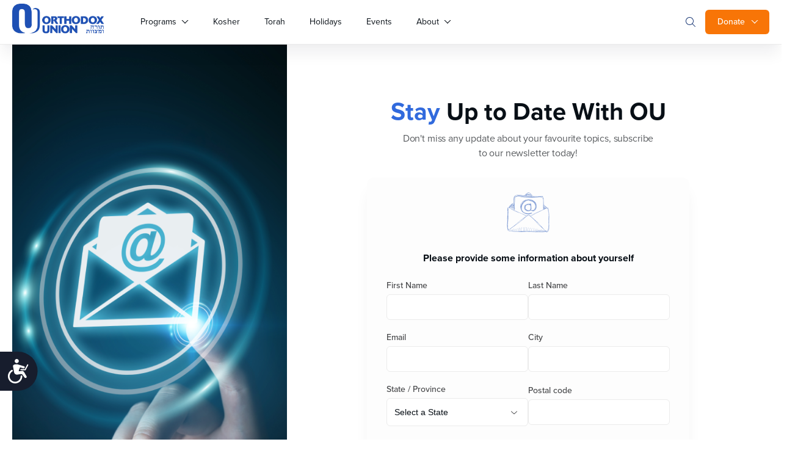

--- FILE ---
content_type: text/html; charset=UTF-8
request_url: https://www.ou.org/newsletters/?sm
body_size: 22796
content:
<!doctype html>
<html class="no-js" lang="en-US">
<head>
	<meta charset="utf-8">
	<meta name="viewport" content="width=device-width, initial-scale=1.0">
	<meta name="com.silverpop.brandeddomains" content="www.pages01.net,advocacy.ou.org,israelfreespirit.com,jliconline.org,ncsy.org,njcd.org,ou.org,ouisrael.org,tjj.ncsy.org,www.israelfreespirit.com,www.njcd.org,www.ou.org,www.ouisrael.org" />

	
	<script src="https://cmp.osano.com/AzyvxUSByGm4feKh/e11b76f0-6aac-484b-818d-b5c340a4c876/osano.js"></script>
	<style>.osano-cm-widget { display: none; }</style>
	<script>
	(function(d) {
		var config = {
			kitId: 'mbh6akk',
			scriptTimeout: 3000,
			async: true
		},
		h=d.documentElement,t=setTimeout(function(){h.className=h.className.replace(/\bwf-loading\b/g,"")+" wf-inactive";},config.scriptTimeout),tk=d.createElement("script"),f=false,s=d.getElementsByTagName("script")[0],a;h.className+=" wf-loading";tk.src='https://use.typekit.net/'+config.kitId+'.js';tk.async=true;tk.onload=tk.onreadystatechange=function(){a=this.readyState;if(f||a&&a!="complete"&&a!="loaded")return;f=true;clearTimeout(t);try{Typekit.load(config)}catch(e){}};s.parentNode.insertBefore(tk,s)
	})(document);
	</script>



	<script src="https://www.sc.pages01.net/lp/static/js/iMAWebCookie.js?f8af068-1303250869e-a7548a3fbbe3d9f8bac3b3472c6792ee&h=www.pages01.net" type="text/javascript"></script>

	  	<!-- Google Tag Manager -->
			<script>(function(w,d,s,l,i){w[l]=w[l]||[];w[l].push({'gtm.start':
new Date().getTime(),event:'gtm.js'});var f=d.getElementsByTagName(s)[0],
j=d.createElement(s),dl=l!='dataLayer'?'&l='+l:'';j.async=true;j.src=
'https://www.googletagmanager.com/gtm.js?id='+i+dl;f.parentNode.insertBefore(j,f);
})(window,document,'script','dataLayer','GTM-5V9F34');</script>
	<!-- End Google Tag Manager -->
	<link rel='stylesheet' id='tribe-events-views-v2-bootstrap-datepicker-styles-css' href='https://www.ou.org/content/plugins/the-events-calendar/vendor/bootstrap-datepicker/css/bootstrap-datepicker.standalone.min.css?ver=6.15.13.1' type='text/css' media='all' />
<link rel='stylesheet' id='tec-variables-skeleton-css' href='https://www.ou.org/content/plugins/the-events-calendar/common/build/css/variables-skeleton.css?ver=6.10.1' type='text/css' media='all' />
<link rel='stylesheet' id='tribe-common-skeleton-style-css' href='https://www.ou.org/content/plugins/the-events-calendar/common/build/css/common-skeleton.css?ver=6.10.1' type='text/css' media='all' />
<link rel='stylesheet' id='tribe-tooltipster-css-css' href='https://www.ou.org/content/plugins/the-events-calendar/common/vendor/tooltipster/tooltipster.bundle.min.css?ver=6.10.1' type='text/css' media='all' />
<link rel='stylesheet' id='tribe-events-views-v2-skeleton-css' href='https://www.ou.org/content/plugins/the-events-calendar/build/css/views-skeleton.css?ver=6.15.13.1' type='text/css' media='all' />
<link rel='stylesheet' id='tec-variables-full-css' href='https://www.ou.org/content/plugins/the-events-calendar/common/build/css/variables-full.css?ver=6.10.1' type='text/css' media='all' />
<link rel='stylesheet' id='tribe-common-full-style-css' href='https://www.ou.org/content/plugins/the-events-calendar/common/build/css/common-full.css?ver=6.10.1' type='text/css' media='all' />
<link rel='stylesheet' id='tribe-events-views-v2-full-css' href='https://www.ou.org/content/plugins/the-events-calendar/build/css/views-full.css?ver=6.15.13.1' type='text/css' media='all' />
<link rel='stylesheet' id='tribe-events-views-v2-print-css' href='https://www.ou.org/content/plugins/the-events-calendar/build/css/views-print.css?ver=6.15.13.1' type='text/css' media='print' />
<meta name='robots' content='index, follow, max-image-preview:large, max-snippet:-1, max-video-preview:-1' />

	<!-- This site is optimized with the Yoast SEO plugin v24.9 - https://yoast.com/wordpress/plugins/seo/ -->
	<title>Stay Up to Date With OU - Orthodox Union</title>
	<link rel="canonical" href="https://www.ou.org/newsletters/" />
	<meta property="og:locale" content="en_US" />
	<meta property="og:type" content="article" />
	<meta property="og:title" content="Stay Up to Date With OU - Orthodox Union" />
	<meta property="og:url" content="https://www.ou.org/newsletters/" />
	<meta property="og:site_name" content="Orthodox Union" />
	<meta property="article:publisher" content="https://www.facebook.com/OrthodoxUnion" />
	<meta property="article:modified_time" content="2023-07-23T09:32:24+00:00" />
	<script type="application/ld+json" class="yoast-schema-graph">{"@context":"https://schema.org","@graph":[{"@type":"WebPage","@id":"https://www.ou.org/newsletters/","url":"https://www.ou.org/newsletters/","name":"Stay Up to Date With OU - Orthodox Union","isPartOf":{"@id":"https://www.ou.org/#website"},"datePublished":"2023-07-23T09:32:04+00:00","dateModified":"2023-07-23T09:32:24+00:00","breadcrumb":{"@id":"https://www.ou.org/newsletters/#breadcrumb"},"inLanguage":"en-US","potentialAction":[{"@type":"ReadAction","target":["https://www.ou.org/newsletters/"]}]},{"@type":"BreadcrumbList","@id":"https://www.ou.org/newsletters/#breadcrumb","itemListElement":[{"@type":"ListItem","position":1,"name":"Home","item":"https://www.ou.org/"},{"@type":"ListItem","position":2,"name":"Stay Up to Date With OU"}]},{"@type":"WebSite","@id":"https://www.ou.org/#website","url":"https://www.ou.org/","name":"Orthodox Union","description":"","potentialAction":[{"@type":"SearchAction","target":{"@type":"EntryPoint","urlTemplate":"https://www.ou.org/?s={search_term_string}"},"query-input":{"@type":"PropertyValueSpecification","valueRequired":true,"valueName":"search_term_string"}}],"inLanguage":"en-US"}]}</script>
	<!-- / Yoast SEO plugin. -->


<link rel='dns-prefetch' href='//www.ou.org' />
<link rel='dns-prefetch' href='//content.jwplatform.com' />
<link rel='dns-prefetch' href='//res.cloudinary.com' />
<link rel='dns-prefetch' href='//dh6eybvt3x4p0.cloudfront.net' />
<link rel='preconnect' href='https://res.cloudinary.com' />
<link rel="alternate" title="oEmbed (JSON)" type="application/json+oembed" href="https://www.ou.org/wp-json/oembed/1.0/embed?url=https%3A%2F%2Fwww.ou.org%2Fnewsletters%2F" />
<link rel="alternate" title="oEmbed (XML)" type="text/xml+oembed" href="https://www.ou.org/wp-json/oembed/1.0/embed?url=https%3A%2F%2Fwww.ou.org%2Fnewsletters%2F&#038;format=xml" />
<style id='wp-img-auto-sizes-contain-inline-css' type='text/css'>
img:is([sizes=auto i],[sizes^="auto," i]){contain-intrinsic-size:3000px 1500px}
/*# sourceURL=wp-img-auto-sizes-contain-inline-css */
</style>
<link rel='stylesheet' id='tribe-events-pro-mini-calendar-block-styles-css' href='https://www.ou.org/content/plugins/events-calendar-pro/build/css/tribe-events-pro-mini-calendar-block.css?ver=7.7.11' type='text/css' media='all' />
<style id='wp-emoji-styles-inline-css' type='text/css'>

	img.wp-smiley, img.emoji {
		display: inline !important;
		border: none !important;
		box-shadow: none !important;
		height: 1em !important;
		width: 1em !important;
		margin: 0 0.07em !important;
		vertical-align: -0.1em !important;
		background: none !important;
		padding: 0 !important;
	}
/*# sourceURL=wp-emoji-styles-inline-css */
</style>
<link rel='stylesheet' id='wp-block-library-css' href='https://www.ou.org/wp-includes/css/dist/block-library/style.min.css?ver=6334f6d3270c119bcd58397048a8b4c6' type='text/css' media='all' />
<style id='wp-block-library-inline-css' type='text/css'>
/*wp_block_styles_on_demand_placeholder:69758f240391c*/
/*# sourceURL=wp-block-library-inline-css */
</style>
<style id='classic-theme-styles-inline-css' type='text/css'>
/*! This file is auto-generated */
.wp-block-button__link{color:#fff;background-color:#32373c;border-radius:9999px;box-shadow:none;text-decoration:none;padding:calc(.667em + 2px) calc(1.333em + 2px);font-size:1.125em}.wp-block-file__button{background:#32373c;color:#fff;text-decoration:none}
/*# sourceURL=/wp-includes/css/classic-themes.min.css */
</style>
<link rel='stylesheet' id='OUCss-css' href='https://www.ou.org/content/themes/oudev23/assets/dist/css/style.css?ver=1769176804' type='text/css' media='all' />
<script type="text/javascript">
/* <![CDATA[ */
var CLDLB = {"image_delivery":"on","image_optimization":"on","image_format":"auto","image_quality":"auto","image_freeform":"","svg_support":"off","crop_sizes":"","image_preview":"https:\/\/res.cloudinary.com\/demo\/image\/upload\/w_600\/sample.jpg","video_delivery":"on","video_player":"wp","video_controls":"on","video_loop":"off","video_autoplay_mode":"off","video_optimization":"on","video_format":"auto","video_quality":"auto","video_freeform":"","video_preview":"","use_lazy_load":"on","lazy_threshold":"100px","lazy_custom_color":"rgba(153,153,153,0.5)","lazy_animate":"on","lazy_placeholder":"blur","dpr":"2X","lazyload_preview":"https:\/\/res.cloudinary.com\/demo\/image\/upload\/w_600\/sample.jpg","enable_breakpoints":"on","pixel_step":200,"breakpoints":"","max_width":2048,"min_width":200,"breakpoints_preview":"https:\/\/res.cloudinary.com\/demo\/image\/upload\/w_600\/sample.jpg","adaptive_streaming":"off","adaptive_streaming_mode":"mpd","overlay":"off","placeholder":"e_blur:2000,q_1,f_auto","base_url":"https:\/\/res.cloudinary.com\/ouwp"};!function(){const e={deviceDensity:window.devicePixelRatio?window.devicePixelRatio:"auto",density:null,config:CLDLB||{},lazyThreshold:0,enabled:!1,sizeBands:[],iObserver:null,pObserver:null,rObserver:null,aboveFold:!0,minPlaceholderThreshold:500,bind(e){e.CLDbound=!0,this.enabled||this._init();const t=e.dataset.size.split(" ");e.originalWidth=t[0],e.originalHeight=t[1],this.pObserver?(this.aboveFold&&this.inInitialView(e)?this.buildImage(e):(this.pObserver.observe(e),this.iObserver.observe(e)),e.addEventListener("error",(t=>{e.srcset="",e.src='data:image/svg+xml;utf8,<svg xmlns="http://www.w3.org/2000/svg"><rect width="100%" height="100%" fill="rgba(0,0,0,0.1)"/><text x="50%" y="50%" fill="red" text-anchor="middle" dominant-baseline="middle">%26%23x26A0%3B︎</text></svg>',this.rObserver.unobserve(e)}))):this.setupFallback(e)},buildImage(e){e.dataset.srcset?(e.cld_loaded=!0,e.srcset=e.dataset.srcset):(e.src=this.getSizeURL(e),e.dataset.responsive&&this.rObserver.observe(e))},inInitialView(e){const t=e.getBoundingClientRect();return this.aboveFold=t.top<window.innerHeight+this.lazyThreshold,this.aboveFold},setupFallback(e){const t=[];this.sizeBands.forEach((i=>{if(i<=e.originalWidth){let s=this.getSizeURL(e,i,!0)+` ${i}w`;-1===t.indexOf(s)&&t.push(s)}})),e.srcset=t.join(","),e.sizes=`(max-width: ${e.originalWidth}px) 100vw, ${e.originalWidth}px`},_init(){this.enabled=!0,this._calcThreshold(),this._getDensity();let e=parseInt(this.config.max_width);const t=parseInt(this.config.min_width),i=parseInt(this.config.pixel_step);for(;e-i>=t;)e-=i,this.sizeBands.push(e);"undefined"!=typeof IntersectionObserver&&this._setupObservers(),this.enabled=!0},_setupObservers(){const e={rootMargin:this.lazyThreshold+"px 0px "+this.lazyThreshold+"px 0px"},t=this.minPlaceholderThreshold<2*this.lazyThreshold?2*this.lazyThreshold:this.minPlaceholderThreshold,i={rootMargin:t+"px 0px "+t+"px 0px"};this.rObserver=new ResizeObserver(((e,t)=>{e.forEach((e=>{e.target.cld_loaded&&e.contentRect.width>=e.target.cld_loaded&&(e.target.src=this.getSizeURL(e.target))}))})),this.iObserver=new IntersectionObserver(((e,t)=>{e.forEach((e=>{e.isIntersecting&&(this.buildImage(e.target),t.unobserve(e.target),this.pObserver.unobserve(e.target))}))}),e),this.pObserver=new IntersectionObserver(((e,t)=>{e.forEach((e=>{e.isIntersecting&&(e.target.src=this.getPlaceholderURL(e.target),t.unobserve(e.target))}))}),i)},_calcThreshold(){const e=this.config.lazy_threshold.replace(/[^0-9]/g,"");let t=0;switch(this.config.lazy_threshold.replace(/[0-9]/g,"").toLowerCase()){case"em":t=parseFloat(getComputedStyle(document.body).fontSize)*e;break;case"rem":t=parseFloat(getComputedStyle(document.documentElement).fontSize)*e;break;case"vh":t=window.innerHeight/e*100;break;default:t=e}this.lazyThreshold=parseInt(t,10)},_getDensity(){let e=this.config.dpr?this.config.dpr.replace("X",""):"off";if("off"===e)return this.density=1,1;let t=this.deviceDensity;"max"!==e&&"auto"!==t&&(e=parseFloat(e),t=t>Math.ceil(e)?e:t),this.density=t},scaleWidth(e,t,i){const s=parseInt(this.config.max_width),r=Math.round(s/i);if(!t){t=e.width;let a=Math.round(t/i);for(;-1===this.sizeBands.indexOf(t)&&a<r&&t<s;)t++,a=Math.round(t/i)}return t>s&&(t=s),e.originalWidth<t&&(t=e.originalWidth),t},scaleSize(e,t,i){const s=e.dataset.crop?parseFloat(e.dataset.crop):(e.originalWidth/e.originalHeight).toFixed(2),r=this.scaleWidth(e,t,s),a=Math.round(r/s),o=[];return e.dataset.transformationCrop?o.push(e.dataset.transformationCrop):e.dataset.crop||(o.push(e.dataset.crop?"c_fill":"c_scale"),e.dataset.crop&&o.push("g_auto")),o.push("w_"+r),o.push("h_"+a),i&&1!==this.density&&o.push("dpr_"+this.density),e.cld_loaded=r,{transformation:o.join(","),nameExtension:r+"x"+a}},getDeliveryMethod:e=>e.dataset.seo&&"upload"===e.dataset.delivery?"images":"image/"+e.dataset.delivery,getSizeURL(e,t){const i=this.scaleSize(e,t,!0);return[this.config.base_url,this.getDeliveryMethod(e),"upload"===e.dataset.delivery?i.transformation:"",e.dataset.transformations,"v"+e.dataset.version,e.dataset.publicId+"?_i=AA"].filter(this.empty).join("/")},getPlaceholderURL(e){e.cld_placehold=!0;const t=this.scaleSize(e,null,!1);return[this.config.base_url,this.getDeliveryMethod(e),t.transformation,this.config.placeholder,e.dataset.publicId].filter(this.empty).join("/")},empty:e=>void 0!==e&&0!==e.length};window.CLDBind=t=>{t.CLDbound||e.bind(t)},window.initFallback=()=>{[...document.querySelectorAll('img[data-cloudinary="lazy"]')].forEach((e=>{CLDBind(e)}))},window.addEventListener("load",(()=>{initFallback()})),document.querySelector('script[src*="?cloudinary_lazy_load_loader"]')&&initFallback()}();
/* ]]> */
</script>
<script type="text/javascript" src="https://www.ou.org/content/plugins/wp-sentry-integration/public/wp-sentry-browser.tracing.replay.min.js?ver=8.10.0" id="wp-sentry-browser-bundle-js"></script>
<script type="text/javascript" id="wp-sentry-browser-js-extra">
/* <![CDATA[ */
var wp_sentry = {"wpBrowserTracingOptions":{},"tracesSampleRate":"0.3","wpSessionReplayOptions":{},"replaysSessionSampleRate":"0.1","replaysOnErrorSampleRate":"1","environment":"production","release":"1.0","context":{"tags":{"wordpress":"6.9","language":"en-US"}},"dsn":"https://17f28897595a42b3ad41dfcaffde751f@sentry.oustatic.com/80"};
//# sourceURL=wp-sentry-browser-js-extra
/* ]]> */
</script>
<script type="text/javascript" src="https://www.ou.org/content/plugins/wp-sentry-integration/public/wp-sentry-init.js?ver=8.10.0" id="wp-sentry-browser-js"></script>
<script type="text/javascript" id="jquery-core-js-extra">
/* <![CDATA[ */
var load_more_params = {"ajaxurl":"https://www.ou.org/wp-admin/admin-ajax.php","posts_per_page":"12"};
//# sourceURL=jquery-core-js-extra
/* ]]> */
</script>
<script type="text/javascript" src="https://www.ou.org/wp-includes/js/jquery/jquery.min.js?ver=3.7.1" id="jquery-core-js"></script>
<script type="text/javascript" src="https://www.ou.org/wp-includes/js/jquery/jquery-migrate.min.js?ver=3.4.1" id="jquery-migrate-js"></script>
<script type="text/javascript" src="https://www.ou.org/content/plugins/the-events-calendar/common/build/js/tribe-common.js?ver=9c44e11f3503a33e9540" id="tribe-common-js"></script>
<script type="text/javascript" src="https://www.ou.org/content/plugins/the-events-calendar/build/js/views/breakpoints.js?ver=4208de2df2852e0b91ec" id="tribe-events-views-v2-breakpoints-js"></script>
<link rel="https://api.w.org/" href="https://www.ou.org/wp-json/" /><link rel="alternate" title="JSON" type="application/json" href="https://www.ou.org/wp-json/wp/v2/pages/66886" /><meta name="tec-api-version" content="v1"><meta name="tec-api-origin" content="https://www.ou.org"><link rel="alternate" href="https://www.ou.org/wp-json/tribe/events/v1/" />
			<link rel="alternate" type="application/rss+xml" title="Orthodox Union Feed" href="https://www.ou.org/feed/">
	
</head>

<body class="wp-singular page page-id-66886 wp-theme-oudev23 newsletters tribe-no-js" itemscope itemtype="http://schema.org/WebPage">
	<!-- Google Tag Manager (noscript) -->
	<noscript><iframe src="https://www.googletagmanager.com/ns.html?id=GTM-5V9F34"
height="0" width="0" style="display:none;visibility:hidden"></iframe></noscript>
<!-- End Google Tag Manager (noscript) -->

<!-- Google Tag Manager Second container-->
<script>(function(w,d,s,l,i){w[l]=w[l]||[];w[l].push({'gtm.start':
new Date().getTime(),event:'gtm.js'});var f=d.getElementsByTagName(s)[0],
j=d.createElement(s),dl=l!='dataLayer'?'&l='+l:'';j.async=true;j.src=
'https://www.googletagmanager.com/gtm.js?id='+i+dl;f.parentNode.insertBefore(j,f);
})(window,document,'script','dataLayer','GTM-KRSJ6WW');</script>

<noscript><iframe src="https://www.googletagmanager.com/ns.html?id=GTM-KRSJ6WW"
height="0" width="0" style="display:none;visibility:hidden"></iframe></noscript>
<!-- End Google Tag Manager (noscript) --><script>
    !function(f,b,e,v,n,t,s){if(f.fbq)return;n=f.fbq=function(){n.callMethod?
n.callMethod.apply(n,arguments):n.queue.push(arguments)};if(!f._fbq)f._fbq=n;
n.push=n;n.loaded=!0;n.version='2.0';n.queue=[];t=b.createElement(e);t.async=!0;
    t.src=v;s=b.getElementsByTagName(e)[0];s.parentNode.insertBefore(t,s)}(window,
document,'script','//connect.facebook.net/en_US/fbevents.js');
    fbq('init', '454549404737438');
    fbq('init', '501924387217987');
    fbq('track', 'PageView'); //tracks a PageView to both initialized pixels
</script>
<noscript>
    <img height="1" width="1" style="display:none" src="https://www.facebook.com/tr?id=454549404737438&ev=PageView&noscript=1" />
    <img height="1" width="1" style="display:none" src="https://www.facebook.com/tr?id=501924387217987&ev=PageView&noscript=1" />
</noscript>


<header id="site-header" class="">
	<div class="container">
		<nav id="main-nav" class="menu__listing">
			<a href="/" class="logo">
				<img src="https://res.cloudinary.com/orthodox-union/image/upload/c_scale,f_auto,q_auto/v1689486874/OURedesign/logos/ou-logo-site-small.png" alt="OU Logo" />
			</a>
			<input type="checkbox" class="menu__checkbox"  name="menuToggle" id="menuToggle"/>
			<div class="handler">
				<span></span>
				<span></span>
				<span></span>
			</div>
						<div class="header__main__mid">
	<div class="header__donate__link">
				<input type="checkbox">

										<a href="/donate" class="btn btn--orange btn--donate">Donate</a>
				<b class="caret"></b>
						<ul class="header__donate__dropdown">
							<li>
								<a href="/giving/"> Donate Now</a>
							</li>
							<li>
								<a href="http://ou.org/membership">Become a Member</a>
							</li>
							<li>
								<a href="https://ou.planmylegacy.org/">Planned Giving</a>
							</li>
							<li>
								<a href="https://www.ou.org/morewaystogive/">More Ways to Give</a>
							</li>
						</ul>
								</div>				
			<form action="https://www.ou.org/" role="search" novalidate="novalidate" class="header__search__form">
								<div class="header__search__col">
				<div class="header__search__reset search__event"><svg width="30" height="28" viewBox="0 0 30 28" fill="none" xmlns="http://www.w3.org/2000/svg"><path d="M10 9L19.9998 18.9998" stroke="#1E50B4" stroke-width="1.3" stroke-linecap="round" stroke-linejoin="round"/><path d="M10 19L19.9998 9.00017" stroke="#1E50B4" stroke-width="1.3" stroke-linecap="round" stroke-linejoin="round"/></svg></div>
				<input type="search" autocorrect="off" autocapitalize="off" autocomplete="off" spellcheck="false" required="required" maxlength="20"  aria-label="Search" placeholder="Search ..." autofocus="autofocus" class="header__search__input ep-autosuggest" @keyup.enter="submit" name="s" id="s">
				</div>
				<div class="header__search__submit search__event"><svg width="20" height="20" viewBox="0 0 20 20" fill="none" xmlns="http://www.w3.org/2000/svg"><path d="M17.8526 17.1469L13.4308 12.725C14.4058 11.5875 14.9714 10.1156 14.9714 8.5C14.9714 4.90937 12.0611 2 8.47139 2C4.88171 2 1.99951 4.91031 1.99951 8.5C1.99951 12.0897 4.90952 15 8.47139 15C10.0864 15 11.5605 14.4075 12.6964 13.4328L17.1183 17.8547C17.2433 17.95 17.3714 18 17.4995 18C17.6276 18 17.7554 17.9512 17.853 17.8535C18.0495 17.6594 18.0495 17.3406 17.8526 17.1469ZM8.49952 14C5.44014 14 2.99952 11.5312 2.99952 8.5C2.99952 5.46875 5.44014 3 8.49952 3C11.5589 3 13.9995 5.44062 13.9995 8.5C13.9995 11.5594 11.5308 14 8.49952 14Z" fill="white"/></svg>
				</div>

				</form>
			<ul>
			<li class="menu__dropdown">
					<input type="checkbox"><a href="https://ou.org/programs" class="dropdown-toggle" data-toggle="dropdown">Programs</a><b class="caret"></b>
				<ul class="section--flex" role="menu">


					<li id="menu-item-44262" class="menu-item menu-item-type-custom menu-item-object-custom menu-item-44262"><a href="https://www.ou.org/community/">Community Engagement</a></li>
<li id="menu-item-29975" class="menu-item menu-item-type-custom menu-item-object-custom menu-item-29975"><a href="https://alldaf.org/">Daf Yomi</a></li>
<li id="menu-item-44339" class="menu-item menu-item-type-custom menu-item-object-custom menu-item-44339"><a href="https://www.ou.org/accelerator/">Impact Accelerator</a></li>
<li id="menu-item-40341" class="menu-item menu-item-type-custom menu-item-object-custom menu-item-40341"><a href="https://israelfreespirit.com/">Israel Free Spirit</a></li>
<li id="menu-item-28412" class="menu-item menu-item-type-custom menu-item-object-custom menu-item-28412"><a href="https://jewishaction.com/">Jewish Action Magazine</a></li>
<li id="menu-item-28402" class="menu-item menu-item-type-custom menu-item-object-custom menu-item-28402"><a href="https://oujlic.org">JLIC/College Campus</a></li>
<li id="menu-item-44261" class="menu-item menu-item-type-custom menu-item-object-custom menu-item-44261"><a href="https://oukosher.org/">Kosher</a></li>
<li id="menu-item-28405" class="menu-item menu-item-type-custom menu-item-object-custom menu-item-28405"><a href="https://alumni.ncsy.org/">NCSY Alumni</a></li>
<li id="menu-item-28401" class="menu-item menu-item-type-custom menu-item-object-custom menu-item-28401"><a href="https://ncsy.org/">NCSY/Teens</a></li>
<li id="menu-item-28410" class="menu-item menu-item-type-custom menu-item-object-custom menu-item-28410"><a href="https://www.yachad.org/">Yachad</a></li>
<li id="menu-item-28403" class="menu-item menu-item-type-custom menu-item-object-custom menu-item-28403"><a href="https://advocacy.ou.org/">OU Advocacy</a></li>
<li id="menu-item-28404" class="menu-item menu-item-type-custom menu-item-object-custom menu-item-28404"><a href="https://ouisrael.org">OU Israel</a></li>
<li id="menu-item-28406" class="menu-item menu-item-type-custom menu-item-object-custom menu-item-28406"><a href="http://oupress.org">OU Press</a></li>
<li id="menu-item-45245" class="menu-item menu-item-type-custom menu-item-object-custom menu-item-45245"><a href="https://ouresearch.org/">OU Research</a></li>
<li id="menu-item-44264" class="menu-item menu-item-type-custom menu-item-object-custom menu-item-44264"><a href="https://outorah.org/">OU Torah</a></li>
<li id="menu-item-28407" class="menu-item menu-item-type-custom menu-item-object-custom menu-item-28407"><a href="https://ouservices.org/">Synagogue Initiatives</a></li>
<li id="menu-item-44338" class="menu-item menu-item-type-custom menu-item-object-custom menu-item-44338"><a href="https://teachcoalition.org/">Teach Coalition</a></li>
<li id="menu-item-44337" class="menu-item menu-item-type-custom menu-item-object-custom menu-item-44337"><a href="https://www.ouwomen.org/">Women&#8217;s Initiative</a></li>
<li id="menu-item-61424" class="menu-item menu-item-type-post_type menu-item-object-page menu-item-61424"><a href="https://www.ou.org/spirit/">The SPIRIT Initiative</a></li>
				</ul>
			</li>
				<li ><a href="http://oukosher.org/" class="kosher-link">
					Kosher</a></li>
				<li><a href="https://outorah.org/">Torah</a></li>
				<li ><a href="/holidays/" >Holidays</a></li>
				<li ><a href="/events/" >Events</a></li>
				<!-- <li ><a href="/life/" >Life</a></li> -->
				<li class="menu__dropdown">
					<input type="checkbox">
					<a href="#" class="dropdown-toggle" data-toggle="dropdown">About</a>
					<b class="caret"></b>
					<ul class="menu__dropdown-menu" role="menu">
					<li><a href="https://www.ou.org/author/rabbihauer/">EVP Rabbi Moshe Hauer</a>
					</li>
					<li><a href="https://www.ou.org/author/rabbidrjoshjoseph/">EVP/COO Rabbi Dr. Josh Joseph</a>
					</li>
					<li><a href="/programs">See the latest Impact Report</a>
					</li>
					</ul>
				</li>
				<li class="visible-xs"><a href="/calendar/">Jewish Calendar</a></li>
				<li class="visible-xs"><a href="/careers/">Careers</a></li>
				<li class="visible-xs"><a href="/communities/">Community Finder</a></li>
				<li class="visible-xs"><a href="/synagogue-finder/">Synagogue Finder</a></li>
				<li class="visible-xs visible-xs--last"><a href="/contact/">Contact</a></li>
				<li class="menu__dropdown menu__dropdown--desktop">
					
				 <input type="checkbox">
					<a href="/giving/" href="#" class="donate dropdown-toggle" data-toggle="dropdown">Donate</a>
					<b class="caret caret--donate"></b>
					<ul class="menu__dropdown-menu" role="menu">
					<li>
								<a href="/giving/"> Donate Now</a>
							</li>
							<li>
								<a href="http://ou.org/membership">Become a Member</a>
							</li>
							<li>
								<a href="https://ou.planmylegacy.org/">Planned Giving</a>
							</li>
							<li>
								<a href="https://www.ou.org/morewaystogive/">More Ways to Give</a>
							</li>
					</ul>
				</li>


				<li class="menu__dropdown menu__dropdown--mobile">
					<a href="/giving/" href="#" class="donate dropdown-toggle" data-toggle="dropdown">Support Us</a>
					<ul id="mobileSupport" role="menu">
					<li>
								<a href="/giving/"> Donate Now</a>
							</li>
							<li>
								<a href="http://ou.org/membership">Become a Member</a>
							</li>
							<li>
								<a href="https://ou.planmylegacy.org/">Planned Giving</a>
							</li>
							<li>
								<a href="https://www.ou.org/morewaystogive/">More Ways to Give</a>
							</li>
					</ul>
				</li>
				<li class="menu__list__close"><div class="mobile__menu__closed">
					<span><svg xmlns="http://www.w3.org/2000/svg" width="26" height="2" viewBox="0 0 26 2" fill="none"> <path d="M26 1C26 1.55 25.55 2 25 2H1C0.44725 2 0 1.55313 0 1.00063C0 0.450001 0.4475 0 1 0H25C25.55 0 26 0.45 26 1Z" fill="#1E50B4"/> </svg></span>
			</div></li>
				
				</ul>
			


			

				</div>

					</nav>
	</div>
</header>

<script>
	jQuery(document).ready(function($){
    $('.search__event').on('click',function(e){
        var searchForm = $('form.header__search__form');

        // If form is already open, submit the form
        if (searchForm.hasClass('open') && $(this).hasClass('header__search__submit')) {
            searchForm.submit();
        } else {
            // Otherwise toggle open class
            searchForm.toggleClass('open');
            $('#s').focus();
        }

		// Sync the mid container open state
		var $mid = $('.header__main__mid');
		if (searchForm.hasClass('open')) {
			$mid.addClass('open');
		} else {
			$mid.removeClass('open');
		}
    });

	// Handle mobile menu close: uncheck the menu toggle checkbox and add closed class
	$('.mobile__menu__closed').on('click', function(){
		var $toggle = $('#menuToggle');
		$toggle.prop('checked', false).trigger('change');
	});

	// When the menu checkbox changes, toggle a class on the nav for styling/state
	$('#menuToggle').on('change', function(){
		var $nav = $('#main-nav');
		var $searchForm = $('form.header__search__form');
		if (this.checked) {
			$nav.removeClass('mobile__menu__closed');
			// Close search form if open when menu opens
			if ($searchForm.hasClass('open')) {
				$searchForm.removeClass('open');
				$('#s').blur();
			}
		} else {
			$nav.addClass('mobile__menu__closed');
		}
	}).trigger('change'); // initialize state on load

	// Ensure only one top-level dropdown stays open at a time
	$('#main-nav').on('change', 'li.menu__dropdown > input[type="checkbox"]', function(){
		if (this.checked) {
			// Uncheck all other dropdown toggles
			$('#main-nav li.menu__dropdown > input[type="checkbox"]').not(this).prop('checked', false);
		}
	});
});

(function() {
    var initFadeScrollIntervalId;
    var fadeScrollInitiated;

    // Get everything started.
    function initFadeInOnScroll() {
        var targetedElements = document.querySelectorAll('.fadeInOnScroll');
        if (1 > targetedElements.length || fadeScrollInitiated) {
            return;
        }

        fadeScrollInitiated = true;
        if (initFadeScrollIntervalId)
            clearInterval(initFadeScrollIntervalId);

        preventAnimationOfVisibleElements();

        window.onscroll = onScroll;
    }

    // Get array of target elements that are currently on-screen.
    function getVisibleTargets() {
        var i;
        var visibleTargets = [];
        var targetedElements = document.querySelectorAll('.fadeInOnScroll');
        for (i = 0; i < targetedElements.length; i++) {
            if (!isElementVisible(targetedElements[i])) {
                continue;
            }
            visibleTargets.push(targetedElements[i]);
        }
        return visibleTargets;
    }

    // Makes sure any elements currently on screen never animate.
    function preventAnimationOfVisibleElements() {
        getVisibleTargets().forEach(function(element) {
            element.classList.remove('fadeInOnScroll');
        });
    }

    // Executes on every scroll event.
    function onScroll() {
        getVisibleTargets().forEach(animateElement);
    }

    // Check if element is visible. Returns boolean.
    function isElementVisible(element) {
        var position = element.getBoundingClientRect();
        if (position.bottom < 0) {
            // element is above viewport
            return false;
        }

        if (position.top > parseInt(window.innerHeight)) {
            // element is below viewport
            return false;
        }

        return true;
    }

    // Does the actual animation of the element.
    function animateElement(element) {
        element.classList.remove('fadeInOnScroll');
        element.classList.add('fadeInUp');
    }

    document.addEventListener('DOMContentLoaded', initFadeInOnScroll);
    initFadeScrollIntervalId = setInterval(initFadeInOnScroll, 100);
}());
</script>

<main class="container page__newsletters">
  <img src="https://res.cloudinary.com/orthodox-union/image/upload/v1677068382/OURedesign/newsltterhero.png" alt="newsletter hero iamge" class="page__newsletters__hero">
  <section class="page__newsletter__right">
    <article class="page__newsletter__content">
      <h1 id="firstWord">Stay Up to Date With OU</h1>
      <div class="page__newsletter__desc">Don't miss any update about your favourite topics, subscribe to our newsletter today!</div>

      <div class="page__newsletter__form">
        <img src="https://res.cloudinary.com/orthodox-union/image/upload/v1677068406/OURedesign/icons/emailsignup.png" alt="newsletter form iamge">
        <h4>Please provide some information about yourself</h4>
        <div class="page__newsletter__proposal">
        <acoustic-form-ounewsletters23></acoustic-form-ounewsletters23>
        </div>
        </div>
        </div>
      </article>
  </section>
</main>
	  
<footer id="site-footer">
	<div class="container">

				<div class="footer__group">

						<div class="footer__col">
							<h4 class="footer__col__title">Our programs</h4>
							<nav>
							<ul>
								<li><a href="https://ncsy.org/" title="NCSY instills a passion for Judaism in 35,000 teens each year in 40 states and over 200 cities in the US, Israel, Canada, Chile, and Argentina." >Teens</a></li>
								<li><a href="https://jliconline.org/" title="On 15 college campuses, the OU's Jewish Learning Initiative on Campus (JLIC) program involves thousands of Jewish students in Torah learning and Jewish life.">College Campus</a></li>
								<li><a href="https://advocacy.ou.org/" title="OU Advocacy protects and promotes the values of the Orthodox Jewish community in the public square.">Advocacy</a></li>
								<li><a href="https://www.ouisrael.org/" title="OU Israel empowers 35,000 Israeli adolescents annually and provides shiurim, tiyulim, Torah Tidbits and a variety of events that attract 60,000 people yearly.">OU Israel</a></li>
								<li><a href="https://oupress.org/" title="OU Press publishes books of Jewish thought and prayer that educate, inspire, enrich and enlighten.">Books</a></li>
								<li><a href="https://alumni.ncsy.org/" title="Alumni Connections fosters a continuing relationship with thousands of NCSY graduates as they take their place in Jewish life.">Alumni</a></li>
								<li><a href="https://www.yachad.org/" title="Yachad champions the inclusion of over 5,000 individuals with disabilities in Jewish life." >Individuals With Disabilities</a></li>
								<li><a href="http://teachcoalition.org/" title="teachcoalition">Nonpublic School Advocacy</a></li>
								<li><a href="https://research.ou.org" title="OU Research">OU Research</a></li>
							</ul>
							</nav>
						</div>
						<div class="footer__col">
							<h4 class="footer__col__title">More of OU</h4>
							<nav>
							<ul>
								<li><a href="https://www.ou.org/">Home</a></li>
								<li><a href="https://www.oukosher.org" title="The World's Largest Kosher Certification Agency Certifying Over 1 Million Products Worldwide">Kosher</a></li>
								<li><a href="https://oukosher.org/what-is-kosher/" class="privacy__link" title="How to get kosher certification">Kosher Certification</a></li>
								<li><a href="/holidays/">Holidays</a></li>
								<li><a href="/life/">Life</a></li>
								<li><a href="/about/">About</a></li>
								<li><a href="/synagogue-finder/" title="The OU Synagogue Services Department helps over 400 synagogues reach new levels of inspiration and achievement.">Synagogues</a></li>
								<li><a href="/ou-lay-leadership-national-officers/">OU Leadership</a></li>
								<li><a href="/contact/">Contact</a></li>
								<li><a href="/news/">Media</a></li>
								<li><a href="/newsletters/">Newsletters</a></li>
								<li><a href="/giving/">How to help</a></li>
								<li><a href="https://careers.ou.org/">Careers</a></li>
							</ul>		
							</nav>					
						</div>
						<div class="footer__col footer__col--apps">
							<h4 class="footer__col__title">OU apps</h4>
							<div class="footer__col__downloads">
							<a href="https://www.ou.org/apps/" class="footer__col__app"><svg width="120" height="40" viewBox="0 0 120 40" fill="none" xmlns="http://www.w3.org/2000/svg"> <g opacity="0.6"> <path d="M81.5259 19.2009V21.4919H80.0899V22.9943H81.5259V28.0993C81.5259 29.8425 82.3145 30.5397 84.2984 30.5397C84.647 30.5397 84.9791 30.4982 85.2696 30.4484V28.9626C85.0206 28.9875 84.8628 29.0041 84.5889 29.0041C83.7007 29.0041 83.3106 28.589 83.3106 27.6428V22.9943H85.2696V21.4919H83.3106V19.2009H81.5259Z" fill="white"/> <path d="M90.3234 30.6642C92.9631 30.6642 94.5817 28.8962 94.5817 25.966C94.5817 23.0524 92.9548 21.2761 90.3234 21.2761C87.6838 21.2761 86.0568 23.0524 86.0568 25.966C86.0568 28.8962 87.6755 30.6642 90.3234 30.6642ZM90.3234 29.0788C88.7712 29.0788 87.8996 27.9416 87.8996 25.966C87.8996 24.007 88.7712 22.8615 90.3234 22.8615C91.8674 22.8615 92.7473 24.007 92.7473 25.966C92.7473 27.9333 91.8674 29.0788 90.3234 29.0788Z" fill="white"/> <path d="M95.9666 30.4899H97.7513V25.1525C97.7513 23.8825 98.7059 23.0275 100.059 23.0275C100.374 23.0275 100.906 23.0856 101.055 23.1354V21.3757C100.864 21.3259 100.524 21.301 100.258 21.301C99.0794 21.301 98.075 21.9484 97.8177 22.8366H97.6849V21.4504H95.9666V30.4899Z" fill="white"/> <path d="M105.486 22.7951C106.806 22.7951 107.669 23.7165 107.711 25.1359H103.145C103.245 23.7248 104.166 22.7951 105.486 22.7951ZM107.703 28.0495C107.371 28.7551 106.632 29.1452 105.553 29.1452C104.125 29.1452 103.204 28.1408 103.145 26.5554V26.4557H109.529V25.8332C109.529 22.9943 108.01 21.2761 105.495 21.2761C102.946 21.2761 101.328 23.1105 101.328 25.9992C101.328 28.8879 102.913 30.6642 105.503 30.6642C107.57 30.6642 109.014 29.6681 109.421 28.0495H107.703Z" fill="white"/> <path d="M69.8223 27.1518C69.96 29.3715 71.8098 30.791 74.5629 30.791C77.5053 30.791 79.3464 29.3026 79.3464 26.9281C79.3464 25.0611 78.2968 24.0287 75.7502 23.435L74.3822 23.0995C72.7647 22.7209 72.1109 22.2133 72.1109 21.3272C72.1109 20.2087 73.1261 19.4774 74.6489 19.4774C76.0943 19.4774 77.0923 20.1915 77.273 21.3358H79.1486C79.0367 19.2451 77.1956 17.7739 74.6747 17.7739C71.9646 17.7739 70.1579 19.2451 70.1579 21.4562C70.1579 23.2802 71.1817 24.3642 73.4272 24.889L75.0275 25.2762C76.6707 25.6633 77.3934 26.2312 77.3934 27.1776C77.3934 28.2788 76.2578 29.0789 74.7091 29.0789C73.0487 29.0789 71.8958 28.3304 71.7323 27.1518H69.8223Z" fill="white"/> <path d="M51.335 21.301C50.1065 21.301 49.044 21.9152 48.4961 22.9445H48.3633V21.4504H46.6451V33.4948H48.4297V29.1203H48.5708C49.044 30.0749 50.065 30.6393 51.3516 30.6393C53.6343 30.6393 55.087 28.8381 55.087 25.966C55.087 23.0939 53.6343 21.301 51.335 21.301ZM50.8287 29.0373C49.3345 29.0373 48.3965 27.8586 48.3965 25.9743C48.3965 24.0817 49.3345 22.903 50.837 22.903C52.3477 22.903 53.2525 24.0568 53.2525 25.966C53.2525 27.8835 52.3477 29.0373 50.8287 29.0373Z" fill="white"/> <path d="M61.3318 21.301C60.1033 21.301 59.0408 21.9152 58.4929 22.9445H58.3601V21.4504H56.6419V33.4948H58.4265V29.1203H58.5676C59.0408 30.0749 60.0618 30.6393 61.3484 30.6393C63.6311 30.6393 65.0838 28.8381 65.0838 25.966C65.0838 23.0939 63.6311 21.301 61.3318 21.301ZM60.8255 29.0373C59.3313 29.0373 58.3933 27.8586 58.3933 25.9743C58.3933 24.0817 59.3313 22.903 60.8338 22.903C62.3445 22.903 63.2493 24.0568 63.2493 25.966C63.2493 27.8835 62.3445 29.0373 60.8255 29.0373Z" fill="white"/> <path d="M43.4431 30.4899H45.4907L41.0083 18.075H38.9348L34.4524 30.4899H36.4312L37.5755 27.1948H42.3074L43.4431 30.4899ZM39.8726 20.3292H40.0189L41.817 25.5773H38.0659L39.8726 20.3292Z" fill="white"/> <path d="M35.6511 8.71094V14.7H37.8135C39.5981 14.7 40.6316 13.6001 40.6316 11.6868C40.6316 9.80249 39.5898 8.71094 37.8135 8.71094H35.6511ZM36.5808 9.55762H37.7097C38.9507 9.55762 39.6853 10.3462 39.6853 11.6992C39.6853 13.073 38.9631 13.8533 37.7097 13.8533H36.5808V9.55762Z" fill="white"/> <path d="M43.7967 14.7871C45.1165 14.7871 45.9258 13.9031 45.9258 12.438C45.9258 10.9812 45.1124 10.093 43.7967 10.093C42.4769 10.093 41.6634 10.9812 41.6634 12.438C41.6634 13.9031 42.4727 14.7871 43.7967 14.7871ZM43.7967 13.9944C43.0206 13.9944 42.5848 13.4258 42.5848 12.438C42.5848 11.4585 43.0206 10.8857 43.7967 10.8857C44.5687 10.8857 45.0086 11.4585 45.0086 12.438C45.0086 13.4216 44.5687 13.9944 43.7967 13.9944Z" fill="white"/> <path d="M52.818 10.1802H51.9256L51.1205 13.6292H51.0499L50.1202 10.1802H49.2652L48.3355 13.6292H48.2691L47.4598 10.1802H46.555L47.8001 14.7H48.7174L49.6471 11.3713H49.7176L50.6515 14.7H51.577L52.818 10.1802Z" fill="white"/> <path d="M53.8456 14.7H54.7379V12.0562C54.7379 11.3506 55.1571 10.9106 55.817 10.9106C56.477 10.9106 56.7924 11.2717 56.7924 11.998V14.7H57.6847V11.7739C57.6847 10.699 57.1286 10.093 56.12 10.093C55.4394 10.093 54.9911 10.396 54.7711 10.8982H54.7047V10.1802H53.8456V14.7Z" fill="white"/> <path d="M59.09 14.7H59.9824V8.41626H59.09V14.7Z" fill="white"/> <path d="M63.3384 14.7871C64.6582 14.7871 65.4675 13.9031 65.4675 12.438C65.4675 10.9812 64.6541 10.093 63.3384 10.093C62.0186 10.093 61.2051 10.9812 61.2051 12.438C61.2051 13.9031 62.0144 14.7871 63.3384 14.7871ZM63.3384 13.9944C62.5623 13.9944 62.1265 13.4258 62.1265 12.438C62.1265 11.4585 62.5623 10.8857 63.3384 10.8857C64.1104 10.8857 64.5503 11.4585 64.5503 12.438C64.5503 13.4216 64.1104 13.9944 63.3384 13.9944Z" fill="white"/> <path d="M68.1263 14.0234C67.6407 14.0234 67.2879 13.7869 67.2879 13.3801C67.2879 12.9817 67.5701 12.77 68.1927 12.7285L69.2967 12.658V13.0356C69.2967 13.5959 68.7986 14.0234 68.1263 14.0234ZM67.898 14.7747C68.4915 14.7747 68.9854 14.5173 69.2552 14.0649H69.3257V14.7H70.1849V11.6121C70.1849 10.6575 69.5457 10.093 68.4126 10.093C67.3875 10.093 66.657 10.5911 66.5657 11.3672H67.429C67.5286 11.0476 67.8731 10.865 68.3711 10.865C68.9812 10.865 69.2967 11.1348 69.2967 11.6121V12.0022L68.0723 12.0728C66.9974 12.1392 66.3914 12.6082 66.3914 13.4216C66.3914 14.2476 67.0264 14.7747 67.898 14.7747Z" fill="white"/> <path d="M73.213 14.7747C73.8355 14.7747 74.3626 14.48 74.6324 13.9861H74.703V14.7H75.558V8.41626H74.6656V10.8982H74.5992C74.3543 10.4001 73.8314 10.1055 73.213 10.1055C72.0716 10.1055 71.337 11.0103 71.337 12.438C71.337 13.8699 72.0633 14.7747 73.213 14.7747ZM73.4662 10.9065C74.2132 10.9065 74.6822 11.5 74.6822 12.4421C74.6822 13.3884 74.2174 13.9736 73.4662 13.9736C72.7108 13.9736 72.2584 13.3967 72.2584 12.438C72.2584 11.4875 72.7149 10.9065 73.4662 10.9065Z" fill="white"/> <path d="M81.3444 14.7871C82.6643 14.7871 83.4736 13.9031 83.4736 12.438C83.4736 10.9812 82.6601 10.093 81.3444 10.093C80.0246 10.093 79.2111 10.9812 79.2111 12.438C79.2111 13.9031 80.0205 14.7871 81.3444 14.7871ZM81.3444 13.9944C80.5683 13.9944 80.1325 13.4258 80.1325 12.438C80.1325 11.4585 80.5683 10.8857 81.3444 10.8857C82.1164 10.8857 82.5563 11.4585 82.5563 12.438C82.5563 13.4216 82.1164 13.9944 81.3444 13.9944Z" fill="white"/> <path d="M84.6548 14.7H85.5471V12.0562C85.5471 11.3506 85.9663 10.9106 86.6262 10.9106C87.2861 10.9106 87.6016 11.2717 87.6016 11.998V14.7H88.4939V11.7739C88.4939 10.699 87.9377 10.093 86.9292 10.093C86.2485 10.093 85.8003 10.396 85.5803 10.8982H85.5139V10.1802H84.6548V14.7Z" fill="white"/> <path d="M92.6036 9.05542V10.2009H91.8856V10.9521H92.6036V13.5046C92.6036 14.3762 92.9979 14.7249 93.9898 14.7249C94.1642 14.7249 94.3302 14.7041 94.4754 14.6792V13.9363C94.3509 13.9487 94.2721 13.957 94.1351 13.957C93.691 13.957 93.4959 13.7495 93.4959 13.2764V10.9521H94.4754V10.2009H93.4959V9.05542H92.6036Z" fill="white"/> <path d="M95.6732 14.7H96.5656V12.0603C96.5656 11.3755 96.9723 10.9148 97.7028 10.9148C98.3336 10.9148 98.6698 11.28 98.6698 12.0022V14.7H99.5622V11.7822C99.5622 10.7073 98.9687 10.0972 98.0058 10.0972C97.3251 10.0972 96.8478 10.4001 96.6278 10.9065H96.5573V8.41626H95.6732V14.7Z" fill="white"/> <path d="M102.781 10.8525C103.441 10.8525 103.873 11.3132 103.894 12.0229H101.611C101.661 11.3174 102.121 10.8525 102.781 10.8525ZM103.889 13.4797C103.723 13.8325 103.354 14.0276 102.814 14.0276C102.101 14.0276 101.64 13.5254 101.611 12.7327V12.6829H104.802V12.3716C104.802 10.9521 104.043 10.093 102.785 10.093C101.511 10.093 100.702 11.0103 100.702 12.4546C100.702 13.8989 101.495 14.7871 102.789 14.7871C103.823 14.7871 104.545 14.2891 104.748 13.4797H103.889Z" fill="white"/> <path d="M24.769 20.3008C24.7907 18.6198 25.6934 17.0292 27.1256 16.1488C26.2221 14.8584 24.7088 14.0403 23.1344 13.9911C21.4552 13.8148 19.8272 14.9959 18.9715 14.9959C18.0992 14.9959 16.7817 14.0086 15.363 14.0378C13.5137 14.0975 11.7898 15.1489 10.8901 16.7656C8.95607 20.1141 10.3987 25.0351 12.2513 27.7417C13.1782 29.0671 14.2615 30.5475 15.6789 30.495C17.066 30.4375 17.584 29.6105 19.2583 29.6105C20.9171 29.6105 21.4031 30.495 22.8493 30.4616C24.3377 30.4375 25.2754 29.1304 26.1698 27.7925C26.8358 26.8481 27.3483 25.8044 27.6882 24.7C25.9391 23.9602 24.771 22.2 24.769 20.3008Z" fill="white"/> <path d="M22.0373 12.2111C22.8489 11.2369 23.2487 9.98469 23.1518 8.72046C21.912 8.85068 20.7668 9.44324 19.9443 10.3801C19.14 11.2954 18.7214 12.5255 18.8006 13.7415C20.0408 13.7542 21.2601 13.1777 22.0373 12.2111Z" fill="white"/> <rect x="0.5" y="0.5" width="119" height="39" rx="6.5" stroke="white"/> </g> </svg></a>
							<a href="https://www.ou.org/apps/" class="footer__col__app"><svg width="135" height="40" viewBox="0 0 135 40" fill="none" xmlns="http://www.w3.org/2000/svg"> <g opacity="0.6"> <path d="M68.136 21.7511C65.784 21.7511 63.867 23.5401 63.867 26.0041C63.867 28.4531 65.784 30.2571 68.136 30.2571C70.489 30.2571 72.406 28.4531 72.406 26.0041C72.405 23.5401 70.488 21.7511 68.136 21.7511ZM68.136 28.5831C66.847 28.5831 65.736 27.5201 65.736 26.0051C65.736 24.4741 66.848 23.4271 68.136 23.4271C69.425 23.4271 70.536 24.4741 70.536 26.0051C70.536 27.5191 69.425 28.5831 68.136 28.5831ZM58.822 21.7511C56.47 21.7511 54.553 23.5401 54.553 26.0041C54.553 28.4531 56.47 30.2571 58.822 30.2571C61.175 30.2571 63.092 28.4531 63.092 26.0041C63.092 23.5401 61.175 21.7511 58.822 21.7511ZM58.822 28.5831C57.533 28.5831 56.422 27.5201 56.422 26.0051C56.422 24.4741 57.534 23.4271 58.822 23.4271C60.111 23.4271 61.222 24.4741 61.222 26.0051C61.223 27.5191 60.111 28.5831 58.822 28.5831ZM47.744 23.0571V24.8611H52.062C51.933 25.8761 51.595 26.6171 51.079 27.1321C50.451 27.7601 49.468 28.4531 47.744 28.4531C45.086 28.4531 43.008 26.3101 43.008 23.6521C43.008 20.9941 45.086 18.8511 47.744 18.8511C49.178 18.8511 50.225 19.4151 50.998 20.1401L52.271 18.8671C51.191 17.8361 49.758 17.0471 47.744 17.0471C44.103 17.0471 41.042 20.0111 41.042 23.6521C41.042 27.2931 44.103 30.2571 47.744 30.2571C49.709 30.2571 51.192 29.6121 52.351 28.4041C53.543 27.2121 53.914 25.5361 53.914 24.1831C53.914 23.7651 53.882 23.3781 53.817 23.0561H47.744V23.0571ZM93.052 24.4581C92.698 23.5081 91.618 21.7511 89.411 21.7511C87.22 21.7511 85.399 23.4751 85.399 26.0041C85.399 28.3881 87.204 30.2571 89.62 30.2571C91.569 30.2571 92.697 29.0651 93.165 28.3721L91.715 27.4051C91.232 28.1141 90.571 28.5811 89.62 28.5811C88.67 28.5811 87.993 28.1461 87.558 27.2921L93.245 24.9401L93.052 24.4581ZM87.252 25.8761C87.204 24.2321 88.525 23.3951 89.476 23.3951C90.217 23.3951 90.845 23.7661 91.055 24.2971L87.252 25.8761ZM82.629 30.0001H84.497V17.4991H82.629V30.0001ZM79.567 22.7021H79.503C79.084 22.2021 78.278 21.7511 77.264 21.7511C75.137 21.7511 73.188 23.6201 73.188 26.0211C73.188 28.4051 75.137 30.2581 77.264 30.2581C78.279 30.2581 79.084 29.8071 79.503 29.2921H79.567V29.9041C79.567 31.5311 78.697 32.4011 77.296 32.4011C76.152 32.4011 75.443 31.5801 75.153 30.8871L73.526 31.5641C73.993 32.6911 75.233 34.0771 77.296 34.0771C79.487 34.0771 81.34 32.7881 81.34 29.6461V22.0101H79.568V22.7021H79.567ZM77.425 28.5831C76.136 28.5831 75.057 27.5031 75.057 26.0211C75.057 24.5221 76.136 23.4271 77.425 23.4271C78.697 23.4271 79.696 24.5221 79.696 26.0211C79.696 27.5031 78.697 28.5831 77.425 28.5831ZM101.806 17.4991H97.335V30.0001H99.2V25.2641H101.805C103.873 25.2641 105.907 23.7671 105.907 21.3821C105.907 18.9971 103.874 17.4991 101.806 17.4991ZM101.854 23.5241H99.2V19.2391H101.854C103.249 19.2391 104.041 20.3941 104.041 21.3821C104.041 22.3501 103.249 23.5241 101.854 23.5241ZM113.386 21.7291C112.035 21.7291 110.636 22.3241 110.057 23.6431L111.713 24.3341C112.067 23.6431 112.727 23.4171 113.418 23.4171C114.383 23.4171 115.364 23.9961 115.38 25.0251V25.1541C115.042 24.9611 114.318 24.6721 113.434 24.6721C111.649 24.6721 109.831 25.6531 109.831 27.4861C109.831 29.1591 111.295 30.2361 112.935 30.2361C114.189 30.2361 114.881 29.6731 115.315 29.0131H115.379V29.9781H117.181V25.1851C117.182 22.9671 115.524 21.7291 113.386 21.7291ZM113.16 28.5801C112.55 28.5801 111.697 28.2741 111.697 27.5181C111.697 26.5531 112.759 26.1831 113.676 26.1831C114.495 26.1831 114.882 26.3601 115.38 26.6011C115.235 27.7601 114.238 28.5801 113.16 28.5801ZM123.743 22.0021L121.604 27.4221H121.54L119.32 22.0021H117.31L120.639 29.5771L118.741 33.7911H120.687L125.818 22.0021H123.743ZM106.937 30.0001H108.802V17.4991H106.937V30.0001Z" fill="white"/> <path d="M47.418 10.2429C47.418 11.0809 47.17 11.7479 46.673 12.2459C46.109 12.8379 45.3731 13.1339 44.4691 13.1339C43.6031 13.1339 42.8661 12.8339 42.2611 12.2339C41.6551 11.6329 41.3521 10.8889 41.3521 10.0009C41.3521 9.11194 41.6551 8.36794 42.2611 7.76794C42.8661 7.16694 43.6031 6.86694 44.4691 6.86694C44.8991 6.86694 45.3101 6.95094 45.7001 7.11794C46.0911 7.28594 46.4041 7.50894 46.6381 7.78794L46.111 8.31594C45.714 7.84094 45.167 7.60394 44.468 7.60394C43.836 7.60394 43.29 7.82594 42.829 8.26994C42.368 8.71394 42.1381 9.29094 42.1381 9.99994C42.1381 10.7089 42.368 11.2859 42.829 11.7299C43.29 12.1739 43.836 12.3959 44.468 12.3959C45.138 12.3959 45.6971 12.1729 46.1441 11.7259C46.4341 11.4349 46.602 11.0299 46.647 10.5109H44.468V9.78994H47.375C47.405 9.94694 47.418 10.0979 47.418 10.2429Z" fill="white"/> <path d="M52.0281 7.737H49.2961V9.639H51.7601V10.36H49.2961V12.262H52.0281V13H48.5251V7H52.0281V7.737Z" fill="white"/> <path d="M55.279 13H54.508V7.737H52.832V7H56.955V7.737H55.279V13Z" fill="white"/> <path d="M59.938 13V7H60.709V13H59.938Z" fill="white"/> <path d="M64.1281 13H63.3572V7.737H61.6812V7H65.8042V7.737H64.1281V13Z" fill="white"/> <path d="M73.6089 12.225C73.0189 12.831 72.2859 13.134 71.4089 13.134C70.5319 13.134 69.7989 12.831 69.2099 12.225C68.6199 11.619 68.3259 10.877 68.3259 9.99999C68.3259 9.12299 68.6199 8.38099 69.2099 7.77499C69.7989 7.16899 70.5319 6.86499 71.4089 6.86499C72.2809 6.86499 73.0129 7.16999 73.6049 7.77899C74.1969 8.38799 74.4929 9.12799 74.4929 9.99999C74.4929 10.877 74.1979 11.619 73.6089 12.225ZM69.7789 11.722C70.2229 12.172 70.7659 12.396 71.4089 12.396C72.0519 12.396 72.5959 12.171 73.0389 11.722C73.4829 11.272 73.7059 10.698 73.7059 9.99999C73.7059 9.30199 73.4829 8.72799 73.0389 8.27799C72.5959 7.82799 72.0519 7.60399 71.4089 7.60399C70.7659 7.60399 70.2229 7.82899 69.7789 8.27799C69.3359 8.72799 69.1129 9.30199 69.1129 9.99999C69.1129 10.698 69.3359 11.272 69.7789 11.722Z" fill="white"/> <path d="M75.5749 13V7H76.513L79.429 11.667H79.4619L79.429 10.511V7H80.1999V13H79.3949L76.344 8.106H76.3109L76.344 9.262V13H75.5749Z" fill="white"/> <path d="M47.418 10.2429C47.418 11.0809 47.17 11.7479 46.673 12.2459C46.109 12.8379 45.3731 13.1339 44.4691 13.1339C43.6031 13.1339 42.8661 12.8339 42.2611 12.2339C41.6551 11.6329 41.3521 10.8889 41.3521 10.0009C41.3521 9.11194 41.6551 8.36794 42.2611 7.76794C42.8661 7.16694 43.6031 6.86694 44.4691 6.86694C44.8991 6.86694 45.3101 6.95094 45.7001 7.11794C46.0911 7.28594 46.4041 7.50894 46.6381 7.78794L46.111 8.31594C45.714 7.84094 45.167 7.60394 44.468 7.60394C43.836 7.60394 43.29 7.82594 42.829 8.26994C42.368 8.71394 42.1381 9.29094 42.1381 9.99994C42.1381 10.7089 42.368 11.2859 42.829 11.7299C43.29 12.1739 43.836 12.3959 44.468 12.3959C45.138 12.3959 45.6971 12.1729 46.1441 11.7259C46.4341 11.4349 46.602 11.0299 46.647 10.5109H44.468V9.78994H47.375C47.405 9.94694 47.418 10.0979 47.418 10.2429Z" stroke="white" stroke-width="0.2" stroke-miterlimit="10"/> <path d="M52.0281 7.737H49.2961V9.639H51.7601V10.36H49.2961V12.262H52.0281V13H48.5251V7H52.0281V7.737Z" stroke="white" stroke-width="0.2" stroke-miterlimit="10"/> <path d="M55.279 13H54.508V7.737H52.832V7H56.955V7.737H55.279V13Z" stroke="white" stroke-width="0.2" stroke-miterlimit="10"/> <path d="M59.938 13V7H60.709V13H59.938Z" stroke="white" stroke-width="0.2" stroke-miterlimit="10"/> <path d="M64.1281 13H63.3572V7.737H61.6812V7H65.8042V7.737H64.1281V13Z" stroke="white" stroke-width="0.2" stroke-miterlimit="10"/> <path d="M73.6089 12.225C73.0189 12.831 72.2859 13.134 71.4089 13.134C70.5319 13.134 69.7989 12.831 69.2099 12.225C68.6199 11.619 68.3259 10.877 68.3259 9.99999C68.3259 9.12299 68.6199 8.38099 69.2099 7.77499C69.7989 7.16899 70.5319 6.86499 71.4089 6.86499C72.2809 6.86499 73.0129 7.16999 73.6049 7.77899C74.1969 8.38799 74.4929 9.12799 74.4929 9.99999C74.4929 10.877 74.1979 11.619 73.6089 12.225ZM69.7789 11.722C70.2229 12.172 70.7659 12.396 71.4089 12.396C72.0519 12.396 72.5959 12.171 73.0389 11.722C73.4829 11.272 73.7059 10.698 73.7059 9.99999C73.7059 9.30199 73.4829 8.72799 73.0389 8.27799C72.5959 7.82799 72.0519 7.60399 71.4089 7.60399C70.7659 7.60399 70.2229 7.82899 69.7789 8.27799C69.3359 8.72799 69.1129 9.30199 69.1129 9.99999C69.1129 10.698 69.3359 11.272 69.7789 11.722Z" stroke="white" stroke-width="0.2" stroke-miterlimit="10"/> <path d="M75.5749 13V7H76.513L79.429 11.667H79.4619L79.429 10.511V7H80.1999V13H79.3949L76.344 8.106H76.3109L76.344 9.262V13H75.5749Z" stroke="white" stroke-width="0.2" stroke-miterlimit="10"/> <path fill-rule="evenodd" clip-rule="evenodd" d="M10.1564 7.96642C10.0383 8.23392 9.97302 8.56168 9.97302 8.94294V31.0589C9.97302 31.441 10.0384 31.7688 10.1566 32.0362L22.1905 20.0006L10.1564 7.96642ZM10.8516 32.7554C11.2977 32.9463 11.8795 32.8858 12.514 32.5259L26.6711 24.4812L22.8976 20.7077L10.8516 32.7554ZM27.5736 23.9694L32.015 21.4459C33.412 20.6509 33.412 19.3519 32.015 18.5579L27.5716 16.0331L23.6047 20.0005L27.5736 23.9694ZM26.6698 15.5206L12.514 7.47694C11.8795 7.11637 11.2976 7.0562 10.8515 7.24734L22.8976 19.2934L26.6698 15.5206Z" fill="white"/> <rect x="0.5" y="0.5" width="134" height="39" rx="4.5" stroke="white"/> </g> </svg></a>
						</div>
						</div>
						<div class="footer__col footer__col--keepup">
							<h4 class="footer__col__title">Keep up with the OU</h4>
							<div class="footer__col__subscribe">
							<acoustic-form-oufooter></acoustic-form-oufooter>
           		</div>
							<div class="footer__col__extras">
								<div class="footer__col__socials">
								<a href="https://www.facebook.com/OrthodoxUnion" target="_blank">
                    <svg width="28" height="28" viewBox="0 0 28 28" fill="none" xmlns="http://www.w3.org/2000/svg"><path d="M21.185 4H6.815C6.06842 4 5.35241 4.29658 4.8245 4.82449C4.29658 5.35242 4 6.06842 4 6.815V21.185C4 21.9316 4.29658 22.6476 4.8245 23.1755C5.35241 23.7034 6.06842 24 6.815 24H13.355V16.7H10.8825V13.8525H13.355V11.755C13.355 10.5663 13.6838 9.64251 14.3413 8.98626C14.9988 8.32876 15.89 7.99876 17.0162 7.99876C18.1437 7.99876 18.8737 8.0425 19.2075 8.125V10.66H17.705C17.1625 10.66 16.7925 10.775 16.5937 11.005C16.3962 11.2338 16.2975 11.5788 16.2975 12.0375V13.8525H19.1137L18.7387 16.7H16.2975V24H21.185C21.9316 24 22.6476 23.7034 23.1755 23.1755C23.7035 22.6476 24 21.9316 24 21.185V6.815C24 6.06842 23.7035 5.35242 23.1755 4.82449C22.6476 4.29658 21.9316 4 21.185 4Z" fill="white"/></svg>
                    </a>
                    <a href="https://twitter.com/OrthodoxUnion"  target="_blank">
                    <svg width="28" height="28" viewBox="0 0 28 28" fill="none" xmlns="http://www.w3.org/2000/svg">
<path d="M14.14 12.8453L10.4443 7.67407H8.47314L13.0512 14.0794L13.6275 14.8852L17.5461 20.3726H19.5172L14.7139 13.6511L14.14 12.8453Z" fill="white"/>
<path d="M22.3271 4H5.67292C4.74896 4 4 4.74896 4 5.67292V22.3271C4 23.251 4.74896 24 5.67292 24H22.3271C23.251 24 24 23.251 24 22.3271V5.67292C24 4.74896 23.251 4 22.3271 4ZM16.9412 21.2727L12.9753 15.6245L8.0104 21.2727H6.72727L12.4063 14.8139L6.72727 6.72727H11.0588L14.8134 12.0745L19.5178 6.72727H20.8009L15.3854 12.8869L21.2727 21.2727H16.9412Z" fill="white"/>
</svg>

                    
                    </a>
            
                    <a href="https://www.instagram.com/orthodoxunion/?hl=en" target="_blank"><svg width="28" height="28" viewBox="0 0 28 28" fill="none" xmlns="http://www.w3.org/2000/svg">
<path d="M14 4C16.717 4 17.056 4.01 18.122 4.06C19.187 4.11 19.912 4.277 20.55 4.525C21.21 4.779 21.766 5.123 22.322 5.678C22.8305 6.1779 23.224 6.78259 23.475 7.45C23.722 8.087 23.89 8.813 23.94 9.878C23.987 10.944 24 11.283 24 14C24 16.717 23.99 17.056 23.94 18.122C23.89 19.187 23.722 19.912 23.475 20.55C23.2247 21.2178 22.8311 21.8226 22.322 22.322C21.822 22.8303 21.2173 23.2238 20.55 23.475C19.913 23.722 19.187 23.89 18.122 23.94C17.056 23.987 16.717 24 14 24C11.283 24 10.944 23.99 9.878 23.94C8.813 23.89 8.088 23.722 7.45 23.475C6.78233 23.2245 6.17753 22.8309 5.678 22.322C5.16941 21.8222 4.77593 21.2175 4.525 20.55C4.277 19.913 4.11 19.187 4.06 18.122C4.013 17.056 4 16.717 4 14C4 11.283 4.01 10.944 4.06 9.878C4.11 8.812 4.277 8.088 4.525 7.45C4.77524 6.78218 5.1688 6.17732 5.678 5.678C6.17767 5.16923 6.78243 4.77573 7.45 4.525C8.088 4.277 8.812 4.11 9.878 4.06C10.944 4.013 11.283 4 14 4ZM14 9C12.6739 9 11.4021 9.52678 10.4645 10.4645C9.52678 11.4021 9 12.6739 9 14C9 15.3261 9.52678 16.5979 10.4645 17.5355C11.4021 18.4732 12.6739 19 14 19C15.3261 19 16.5979 18.4732 17.5355 17.5355C18.4732 16.5979 19 15.3261 19 14C19 12.6739 18.4732 11.4021 17.5355 10.4645C16.5979 9.52678 15.3261 9 14 9ZM20.5 8.75C20.5 8.41848 20.3683 8.10054 20.1339 7.86612C19.8995 7.6317 19.5815 7.5 19.25 7.5C18.9185 7.5 18.6005 7.6317 18.3661 7.86612C18.1317 8.10054 18 8.41848 18 8.75C18 9.08152 18.1317 9.39946 18.3661 9.63388C18.6005 9.8683 18.9185 10 19.25 10C19.5815 10 19.8995 9.8683 20.1339 9.63388C20.3683 9.39946 20.5 9.08152 20.5 8.75ZM14 11C14.7957 11 15.5587 11.3161 16.1213 11.8787C16.6839 12.4413 17 13.2044 17 14C17 14.7957 16.6839 15.5587 16.1213 16.1213C15.5587 16.6839 14.7957 17 14 17C13.2044 17 12.4413 16.6839 11.8787 16.1213C11.3161 15.5587 11 14.7957 11 14C11 13.2044 11.3161 12.4413 11.8787 11.8787C12.4413 11.3161 13.2044 11 14 11Z" fill="white"/>
</svg>

                    </a>
                    <a href="https://www.linkedin.com/company/orthodox-union" target="_blank"><svg width="28" height="28" viewBox="0 0 28 28" fill="none" xmlns="http://www.w3.org/2000/svg">
<path d="M22.5214 4H5.47739C4.66161 4 4 4.64176 4 5.43271V22.5677C4 23.3582 4.66161 24 5.47739 24H22.5214C23.3384 24 24 23.3578 24 22.5677V5.43271C24 4.64136 23.338 4 22.5214 4ZM10.0621 20.7425H7.04138V11.7116H10.0621V20.7425ZM8.55195 10.4779H8.53171C7.51846 10.4779 6.86292 9.78431 6.86292 8.91777C6.86292 8.03193 7.5387 7.35759 8.57178 7.35759C9.60526 7.35759 10.241 8.03193 10.2612 8.91777C10.2612 9.78431 9.60486 10.4779 8.55195 10.4779ZM20.955 20.7425H17.9342V15.91C17.9342 14.6965 17.4972 13.8681 16.4042 13.8681C15.5699 13.8681 15.0729 14.4266 14.854 14.9663C14.7743 15.1589 14.7549 15.4283 14.7549 15.6985V20.7421H11.7341C11.7341 20.7421 11.7738 12.5576 11.7341 11.7112H14.7549V12.9895C15.1563 12.3743 15.8742 11.4981 17.4778 11.4981C19.465 11.4981 20.9554 12.7893 20.9554 15.5634L20.955 20.7425Z" fill="white"/>
</svg>

                    </a>
								

										<a href="https://www.tiktok.com/@orthodox_union?_t=8py654kMstH&_r=1">
<svg xmlns="http://www.w3.org/2000/svg" viewBox="0 0 448 512" height="20" fill="white"><path d="M448 209.9a210.1 210.1 0 0 1 -122.8-39.3V349.4A162.6 162.6 0 1 1 185 188.3V278.2a74.6 74.6 0 1 0 52.2 71.2V0l88 0a121.2 121.2 0 0 0 1.9 22.2h0A122.2 122.2 0 0 0 381 102.4a121.4 121.4 0 0 0 67 20.1z"></path></svg>
</a>
<a href="https://www.youtube.com/@TheOrthodoxUnion">
<svg xmlns="http://www.w3.org/2000/svg" viewBox="0 0 576 512" height="24" fill="white"><path d="M549.7 124.1c-6.3-23.7-24.8-42.3-48.3-48.6C458.8 64 288 64 288 64S117.2 64 74.6 75.5c-23.5 6.3-42 24.9-48.3 48.6-11.4 42.9-11.4 132.3-11.4 132.3s0 89.4 11.4 132.3c6.3 23.7 24.8 41.5 48.3 47.8C117.2 448 288 448 288 448s170.8 0 213.4-11.5c23.5-6.3 42-24.2 48.3-47.8 11.4-42.9 11.4-132.3 11.4-132.3s0-89.4-11.4-132.3zm-317.5 213.5V175.2l142.7 81.2-142.7 81.2z"/></svg>
</a>

								</div>
								<div class="footer__col__logo">
									<a href="/"><img src="https://res.cloudinary.com/orthodox-union/image/upload/c_scale,f_auto,q_auto,w_100/v1689493007/OURedesign/logos/ou-logo-site-white.png" alt="logo"></a>
								
								</div>
           		</div>


						</div>
				</div>

				<div class="footer__bottom">
					<div class="footer__bottom__left">©2026 All Rights Reserved. Orthodox Union</div>
					<div class="footer__bottom__right">
						<a href="/privacy-policy/">Privacy Policy</a>
						<a href="#" rel="nofollow" onclick="Osano.cm.showDrawer('osano-cm-dom-info-dialog-open')">Cookie Policy</a>
					</div>
				</div>
	</div>
	<!-- <img src="https://res.cloudinary.com/orthodox-union/image/upload/v1674982382/OURedesign/logos/oufootervectorlogo.png" class="footer__svg" alt="footer vector"> -->
</footer>  

<script>
function firstWordFromId(selectId) {
  var jsIntro = document.getElementById(selectId);

	if(jsIntro){
  var originalString = jsIntro.innerHTML;
  var splitWords = originalString.split(" ");

  jsIntro.innerHTML =
    '<span style="color: #316ADD;">'
    .concat(splitWords[0], "</span>") + "&#32;" + originalString
    .substr(originalString.indexOf(" ") + 1);

	}
};

firstWordFromId("firstWord");
</script>
<script>
  window.intercomSettings = {
    app_id: 'adc5vt5v',
    "ou_org": 1
  };
</script>
<script>(function(){var w=window;var ic=w.Intercom;if(typeof ic==="function"){ic('reattach_activator');ic('update',intercomSettings);}else{var d=document;var i=function(){i.c(arguments)};i.q=[];i.c=function(args){i.q.push(args)};w.Intercom=i;function l(){var s=d.createElement('script');s.type='text/javascript';s.async=true;s.src='https://widget.intercom.io/widget/adc5vt5v';var x=d.getElementsByTagName('script')[0];x.parentNode.insertBefore(s,x);}if(w.attachEvent){w.attachEvent('onload',l);}else{w.addEventListener('load',l,false);}}})()</script>

  <style>
    .intercom-app .intercom-dfosxs,
    .intercom-lightweight-app .intercom-lightweight-app-launcher {
      margin-bottom: 20px !important;
    }
  </style><script type="speculationrules">
{"prefetch":[{"source":"document","where":{"and":[{"href_matches":"/*"},{"not":{"href_matches":["/wp-*.php","/wp-admin/*","/content/uploads/*","/content/*","/content/plugins/*","/content/themes/oudev23/*","/*\\?(.+)"]}},{"not":{"selector_matches":"a[rel~=\"nofollow\"]"}},{"not":{"selector_matches":".no-prefetch, .no-prefetch a"}}]},"eagerness":"conservative"}]}
</script>
		<script>
		( function ( body ) {
			'use strict';
			body.className = body.className.replace( /\btribe-no-js\b/, 'tribe-js' );
		} )( document.body );
		</script>
		    <script>
        jQuery(document).on('gform_post_render', function(event, form_id, current_page) {
            const prefixDropdowns = document.querySelectorAll('span.name_prefix select');

            prefixDropdowns.forEach(function(dropdown) {
                const customPrefixes = ['Rebbetzin', 'Rabbanit'];

                customPrefixes.forEach(function(prefix) {
                    const option = document.createElement('option');
                    option.value = prefix;
                    option.textContent = prefix;
                    dropdown.appendChild(option);
                });
            });
        });
    </script>
<script> /* <![CDATA[ */var tribe_l10n_datatables = {"aria":{"sort_ascending":": activate to sort column ascending","sort_descending":": activate to sort column descending"},"length_menu":"Show _MENU_ entries","empty_table":"No data available in table","info":"Showing _START_ to _END_ of _TOTAL_ entries","info_empty":"Showing 0 to 0 of 0 entries","info_filtered":"(filtered from _MAX_ total entries)","zero_records":"No matching records found","search":"Search:","all_selected_text":"All items on this page were selected. ","select_all_link":"Select all pages","clear_selection":"Clear Selection.","pagination":{"all":"All","next":"Next","previous":"Previous"},"select":{"rows":{"0":"","_":": Selected %d rows","1":": Selected 1 row"}},"datepicker":{"dayNames":["Sunday","Monday","Tuesday","Wednesday","Thursday","Friday","Saturday"],"dayNamesShort":["Sun","Mon","Tue","Wed","Thu","Fri","Sat"],"dayNamesMin":["S","M","T","W","T","F","S"],"monthNames":["January","February","March","April","May","June","July","August","September","October","November","December"],"monthNamesShort":["January","February","March","April","May","June","July","August","September","October","November","December"],"monthNamesMin":["Jan","Feb","Mar","Apr","May","Jun","Jul","Aug","Sep","Oct","Nov","Dec"],"nextText":"Next","prevText":"Prev","currentText":"Today","closeText":"Done","today":"Today","clear":"Clear"}};/* ]]> */ </script><script type="text/javascript" src="https://www.ou.org/content/plugins/the-events-calendar/vendor/bootstrap-datepicker/js/bootstrap-datepicker.min.js?ver=6.15.13.1" id="tribe-events-views-v2-bootstrap-datepicker-js"></script>
<script type="text/javascript" src="https://www.ou.org/content/plugins/the-events-calendar/build/js/views/viewport.js?ver=3e90f3ec254086a30629" id="tribe-events-views-v2-viewport-js"></script>
<script type="text/javascript" src="https://www.ou.org/content/plugins/the-events-calendar/build/js/views/accordion.js?ver=b0cf88d89b3e05e7d2ef" id="tribe-events-views-v2-accordion-js"></script>
<script type="text/javascript" src="https://www.ou.org/content/plugins/the-events-calendar/build/js/views/view-selector.js?ver=a8aa8890141fbcc3162a" id="tribe-events-views-v2-view-selector-js"></script>
<script type="text/javascript" src="https://www.ou.org/content/plugins/the-events-calendar/build/js/views/ical-links.js?ver=0dadaa0667a03645aee4" id="tribe-events-views-v2-ical-links-js"></script>
<script type="text/javascript" src="https://www.ou.org/content/plugins/the-events-calendar/build/js/views/navigation-scroll.js?ver=eba0057e0fd877f08e9d" id="tribe-events-views-v2-navigation-scroll-js"></script>
<script type="text/javascript" src="https://www.ou.org/content/plugins/the-events-calendar/build/js/views/multiday-events.js?ver=780fd76b5b819e3a6ece" id="tribe-events-views-v2-multiday-events-js"></script>
<script type="text/javascript" src="https://www.ou.org/content/plugins/the-events-calendar/build/js/views/month-mobile-events.js?ver=cee03bfee0063abbd5b8" id="tribe-events-views-v2-month-mobile-events-js"></script>
<script type="text/javascript" src="https://www.ou.org/content/plugins/the-events-calendar/build/js/views/month-grid.js?ver=b5773d96c9ff699a45dd" id="tribe-events-views-v2-month-grid-js"></script>
<script type="text/javascript" src="https://www.ou.org/content/plugins/the-events-calendar/common/vendor/tooltipster/tooltipster.bundle.min.js?ver=6.10.1" id="tribe-tooltipster-js"></script>
<script type="text/javascript" src="https://www.ou.org/content/plugins/the-events-calendar/build/js/views/tooltip.js?ver=82f9d4de83ed0352be8e" id="tribe-events-views-v2-tooltip-js"></script>
<script type="text/javascript" src="https://www.ou.org/content/plugins/the-events-calendar/build/js/views/events-bar.js?ver=3825b4a45b5c6f3f04b9" id="tribe-events-views-v2-events-bar-js"></script>
<script type="text/javascript" src="https://www.ou.org/content/plugins/the-events-calendar/build/js/views/events-bar-inputs.js?ver=e3710df171bb081761bd" id="tribe-events-views-v2-events-bar-inputs-js"></script>
<script type="text/javascript" src="https://www.ou.org/content/plugins/the-events-calendar/build/js/views/datepicker.js?ver=4fd11aac95dc95d3b90a" id="tribe-events-views-v2-datepicker-js"></script>
<script type="text/javascript" src="https://www.ou.org/content/plugins/the-events-calendar/common/build/js/user-agent.js?ver=da75d0bdea6dde3898df" id="tec-user-agent-js"></script>
<script type="text/javascript" src="https://content.jwplatform.com/libraries/vJc09Bwo.js?ver=7" id="jw-js"></script>
<script type="text/javascript" src="https://res.cloudinary.com/orthodox-union/raw/upload/v1677066459/OURedesign/scripts/fontwesome-script.js?ver=1677066459" id="FontAwesomeKit-js"></script>
<script type="text/javascript" src="https://dh6eybvt3x4p0.cloudfront.net/acoustic-form.min.js?v=15&amp;ver=15" id="AccousticJs-js"></script>
<script type="text/javascript" src="https://www.ou.org/content/plugins/the-events-calendar/common/build/js/utils/query-string.js?ver=694b0604b0c8eafed657" id="tribe-query-string-js"></script>
<script src='https://www.ou.org/content/plugins/the-events-calendar/common/build/js/underscore-before.js'></script>
<script type="text/javascript" src="https://www.ou.org/wp-includes/js/underscore.min.js?ver=1.13.7" id="underscore-js"></script>
<script src='https://www.ou.org/content/plugins/the-events-calendar/common/build/js/underscore-after.js'></script>
<script type="text/javascript" src="https://www.ou.org/wp-includes/js/dist/hooks.min.js?ver=dd5603f07f9220ed27f1" id="wp-hooks-js"></script>
<script defer type="text/javascript" src="https://www.ou.org/content/plugins/the-events-calendar/build/js/views/manager.js?ver=6ff3be8cc3be5b9c56e7" id="tribe-events-views-v2-manager-js"></script>
<script id="wp-emoji-settings" type="application/json">
{"baseUrl":"https://s.w.org/images/core/emoji/17.0.2/72x72/","ext":".png","svgUrl":"https://s.w.org/images/core/emoji/17.0.2/svg/","svgExt":".svg","source":{"concatemoji":"https://www.ou.org/wp-includes/js/wp-emoji-release.min.js?ver=6334f6d3270c119bcd58397048a8b4c6"}}
</script>
<script type="module">
/* <![CDATA[ */
/*! This file is auto-generated */
const a=JSON.parse(document.getElementById("wp-emoji-settings").textContent),o=(window._wpemojiSettings=a,"wpEmojiSettingsSupports"),s=["flag","emoji"];function i(e){try{var t={supportTests:e,timestamp:(new Date).valueOf()};sessionStorage.setItem(o,JSON.stringify(t))}catch(e){}}function c(e,t,n){e.clearRect(0,0,e.canvas.width,e.canvas.height),e.fillText(t,0,0);t=new Uint32Array(e.getImageData(0,0,e.canvas.width,e.canvas.height).data);e.clearRect(0,0,e.canvas.width,e.canvas.height),e.fillText(n,0,0);const a=new Uint32Array(e.getImageData(0,0,e.canvas.width,e.canvas.height).data);return t.every((e,t)=>e===a[t])}function p(e,t){e.clearRect(0,0,e.canvas.width,e.canvas.height),e.fillText(t,0,0);var n=e.getImageData(16,16,1,1);for(let e=0;e<n.data.length;e++)if(0!==n.data[e])return!1;return!0}function u(e,t,n,a){switch(t){case"flag":return n(e,"\ud83c\udff3\ufe0f\u200d\u26a7\ufe0f","\ud83c\udff3\ufe0f\u200b\u26a7\ufe0f")?!1:!n(e,"\ud83c\udde8\ud83c\uddf6","\ud83c\udde8\u200b\ud83c\uddf6")&&!n(e,"\ud83c\udff4\udb40\udc67\udb40\udc62\udb40\udc65\udb40\udc6e\udb40\udc67\udb40\udc7f","\ud83c\udff4\u200b\udb40\udc67\u200b\udb40\udc62\u200b\udb40\udc65\u200b\udb40\udc6e\u200b\udb40\udc67\u200b\udb40\udc7f");case"emoji":return!a(e,"\ud83e\u1fac8")}return!1}function f(e,t,n,a){let r;const o=(r="undefined"!=typeof WorkerGlobalScope&&self instanceof WorkerGlobalScope?new OffscreenCanvas(300,150):document.createElement("canvas")).getContext("2d",{willReadFrequently:!0}),s=(o.textBaseline="top",o.font="600 32px Arial",{});return e.forEach(e=>{s[e]=t(o,e,n,a)}),s}function r(e){var t=document.createElement("script");t.src=e,t.defer=!0,document.head.appendChild(t)}a.supports={everything:!0,everythingExceptFlag:!0},new Promise(t=>{let n=function(){try{var e=JSON.parse(sessionStorage.getItem(o));if("object"==typeof e&&"number"==typeof e.timestamp&&(new Date).valueOf()<e.timestamp+604800&&"object"==typeof e.supportTests)return e.supportTests}catch(e){}return null}();if(!n){if("undefined"!=typeof Worker&&"undefined"!=typeof OffscreenCanvas&&"undefined"!=typeof URL&&URL.createObjectURL&&"undefined"!=typeof Blob)try{var e="postMessage("+f.toString()+"("+[JSON.stringify(s),u.toString(),c.toString(),p.toString()].join(",")+"));",a=new Blob([e],{type:"text/javascript"});const r=new Worker(URL.createObjectURL(a),{name:"wpTestEmojiSupports"});return void(r.onmessage=e=>{i(n=e.data),r.terminate(),t(n)})}catch(e){}i(n=f(s,u,c,p))}t(n)}).then(e=>{for(const n in e)a.supports[n]=e[n],a.supports.everything=a.supports.everything&&a.supports[n],"flag"!==n&&(a.supports.everythingExceptFlag=a.supports.everythingExceptFlag&&a.supports[n]);var t;a.supports.everythingExceptFlag=a.supports.everythingExceptFlag&&!a.supports.flag,a.supports.everything||((t=a.source||{}).concatemoji?r(t.concatemoji):t.wpemoji&&t.twemoji&&(r(t.twemoji),r(t.wpemoji)))});
//# sourceURL=https://www.ou.org/wp-includes/js/wp-emoji-loader.min.js
/* ]]> */
</script>
</body>
</html>

--- FILE ---
content_type: text/javascript
request_url: https://dh6eybvt3x4p0.cloudfront.net/acoustic-form.9972.min.js
body_size: 5519
content:
(self["webpackChunkvue_lib_acoustic_form"]=self["webpackChunkvue_lib_acoustic_form"]||[]).push([[9972],{95945:function(e,t,a){"use strict";a.d(t,{A:function(){return c}});var i=function(){var e=this,t=e._self._c;return t("div",{},[t("div",{staticClass:"spinner-container"},[t("svg",{staticClass:"spinner",attrs:{width:"44px",height:"44px",viewBox:"0 0 44 44"}},[t("circle",{staticClass:"path",attrs:{fill:"none","stroke-width":"4","stroke-linecap":"round",cx:"22",cy:"22",r:"20"}})])])])},n=[],o=a(81656),s={};function r(e){var t=a(29683);t.__inject__&&t.__inject__(e)}var l=(0,o.A)(s,i,n,!1,r,"2ddb485c",null,!0),c=l.exports},39972:function(e,t,a){"use strict";a.r(t),a.d(t,{default:function(){return v}});var i=function(){var e=this,t=e._self._c;e._self._setupProxy;return t("AcousticForm",[t("div",{staticClass:"ou-newsletters ou-newsletters__form"},["idle"==e.state||"submitting"==e.state?t("form",{ref:"form",on:{submit:function(t){return t.preventDefault(),e.onSubmit.apply(null,arguments)}}},[t("input",{attrs:{type:"hidden",name:"Email Type",id:"control_EMAIL_TYPE",label:"Email Type",value:"HTML"}}),t("input",{attrs:{type:"hidden",name:"Collection Name",id:"control_COLUMN18",value:"Main Lists"}}),t("input",{attrs:{type:"hidden",name:"formSourceName",value:"StandardForm"}}),t("div",{staticClass:"personal-info"},[t("div",{staticClass:"form-row"},[t("div",{staticClass:"form-row__half"},[t("label",{attrs:{for:"firstname"}},[e._v(" First Name "),t("input",{attrs:{type:"text",id:"firstName",name:"First Name"}})])]),t("div",{staticClass:"form-row__half"},[t("label",{attrs:{for:"lastName"}},[e._v(" Last Name "),t("input",{attrs:{type:"text",id:"lastName",name:"Last Name"}})])])]),t("div",{staticClass:"form-row"},[t("div",{staticClass:"form-row__half"},[t("label",{attrs:{for:"email"}},[e._v(" Email "),t("input",{attrs:{id:"email",required:"",type:"email",name:"Email"}})])]),t("div",{staticClass:"form-row__half"},[t("label",{attrs:{for:"City"}},[e._v(" City "),t("input",{attrs:{type:"text",id:"control_COLUMN4",name:"City"}})])])]),t("div",{staticClass:"form-row"},[t("div",{staticClass:"form-row__half"},[t("label",{staticClass:"state__dropdown",attrs:{for:"state",id:"container_COLUMN5"}},[e._v(" State / Province "),t("StateDropdown",{attrs:{id:"state",name:"State"}}),t("svg",{attrs:{width:"10",height:"6",viewBox:"0 0 10 6",fill:"none",xmlns:"http://www.w3.org/2000/svg"}},[t("path",{attrs:{d:"M9.84909 1.29252L5.32936 5.38347C5.15536 5.53884 4.89443 5.53884 4.72029 5.38347L0.150272 1.29252C-0.0360856 1.09934 -0.0511419 0.837974 0.116466 0.650473C0.294869 0.454448 0.582359 0.457289 0.759342 0.616382L4.99982 4.4346L9.24116 0.616382C9.42848 0.44942 9.71529 0.464079 9.88375 0.650132C10.0508 0.837974 10.0366 1.09934 9.84909 1.29252Z",fill:"#464749"}})])],1)]),t("div",{staticClass:"form-row__half"},[t("label",{attrs:{for:"zip"}},[e._v(" Postal code "),t("input",{attrs:{type:"text",id:"control_COLUMN9",name:"zip"}})])])])]),t("div",{staticClass:"newsletters-list"},[t("h4",[e._v("Select the information you would like to receive")]),t("div",{staticClass:"form-row__third"},[t("label",{attrs:{for:"category"}},[e._v("I want to receive info about "),t("multiselect",{staticClass:"multiselectall",attrs:{"select-Label":"","selected-Label":"","deselect-Label":"",options:e.options,multiple:!0,"track-by":"spid","custom-label":e.customLabel,"close-on-select":!1},scopedSlots:e._u([{key:"option",fn:function(a){return t("span",{staticClass:"checkbox-label",class:e.isSelected(a.option)?"checkedlabel":"adsasasd"},[t("input",{key:a.option.spid,staticClass:"test",attrs:{type:"checkbox"},domProps:{checked:e.isSelected(a.option)},on:{focus:function(e){e.preventDefault()}}}),t("span",{staticClass:"checkbox-label__text"},[e._v(e._s(a.option.spname))])])}}],null,!1,555412587),model:{value:e.value,callback:function(t){e.value=t},expression:"value"}})],1)])]),t("div",{staticStyle:{"margin-top":"18px","font-style":"italic","font-size":"14px"}},[e._v("The OU Sefirah Reminder emails are now part of HaYom - you can sign up for them "),t("a",{attrs:{href:"https://www.ou.org/hayom/",target:"_blank"}},[e._v("here")])]),t("div",{staticClass:"signup-container"},[t("button",{attrs:{disabled:"submitting"==e.state}},[e._v("Signup")]),"submitting"==e.state?t("Spinner"):e._e()],1)]):"error"==e.state?t("div",[t("div",{staticClass:"error-label"},[e._v("An error occurred.")]),t("button",{on:{click:function(t){e.state="idle"}}},[e._v("Go Back")])]):t("div",{staticClass:"success-label"},[t("p",[e._v(" You have been subscribed to the newsletter. ")])])])])},n=[],o=(a(62953),a(95945)),s=a(77809),r=a(25545),l=a(27789),c=a(85471),d=a(75262),f=a.n(d),p=(0,c.pM)({components:{Spinner:o.A,AcousticForm:s.A,StateDropdown:r.A,Multiselect:f()},props:{callback:String},setup(e){const t=(0,c.KR)([{spname:"Shabbat Shalom Newsletter",spid:"1850355",checked:!1}]),a=(0,c.KR)(),i=(0,c.KR)([]),n=(0,c.KR)([{spname:"Shabbat Shalom Newsletter",spid:"1850355",checked:!1},{spname:"Community Services",spid:"1850357",checked:!1},{spname:"SPIRIT Retiree Programming",spid:"6719671",checked:!1},{spname:"OU Advocacy",spid:"1850360",checked:!1},{spname:"Torah - Taryag",spid:"1850378",checked:!1},{spname:"Jewish Action",spid:"1850365",checked:!1},{spname:"OU Press",spid:"1876575",checked:!1},{spname:"Holidays",spid:"1850358",checked:!1},{spname:"Shnayim Mikra",spid:"3531095",checked:!1},{spname:"Mishna Yomit",spid:"4294881",checked:!1},{spname:"Torah - Shavua Tova Weekly Email",spid:"4957972",checked:!1},{spname:"Tehillim and Chizuk Call",spid:"7318520",checked:!1},{spname:"NCSY",spid:"1861723",checked:!1},{spname:"NCSY Alumni Newsletter",spid:"1850368",checked:!1},{spname:"NJCD - Yachad",spid:"1876556",checked:!1},{spname:"JLIC - Collegiate Services",spid:"1861718",checked:!1},{spname:"OU Kosher Alerts Updates",spid:"1850373",checked:!1},{spname:"HaShoneh Halachos 2: Mishneh Torah",spid:"1903406",checked:!1},{spname:"OU Womens Initiative",spid:"5395171",checked:!1},{spname:"Tisha B'Av Webcast",spid:"1850382",checked:!1},{spname:"Tefillah Tips",spid:"2064542",checked:!1},{spname:"Nach Yomi Daily Email",spid:"2754371",checked:!1},{spname:"Rabbi Weinreb's Weekly Message",spid:"3971108",checked:!1},{spname:"Halacha Yomis",spid:"4237051",checked:!1},{spname:"Daf Yomi Resources",spid:"5609582",checked:!1},{spname:"Daily Tehillim and Chizuk Call",spid:"7318520",checked:!1}]);function o(e){return`${e.spname}`}function s(e){return t.value.some((t=>t.spid===e.spid))}const r=(0,c.KR)(["1850355"]),d=(0,c.KR)([]),{onSubmit:f,state:p,modifySettings:m,values:u}=(0,l.Q)(a,{lists:["1850355"],redirect:"https://www.ou.org/ou-newsletters-thank/",callback:()=>e.callback});return(0,c.wB)(t,(e=>{r.value=e.map((e=>e.spid))})),(0,c.wB)(r,(e=>{d.value=e.map((e=>e))})),(0,c.wB)(d,(()=>m({lists:d.value}))),{form:a,onSubmit:f,state:p,modifySettings:m,values:u,lists:d,selected:i,options:n,customLabel:o,value:t,isSelected:s,spids:r}}}),m=p,u=a(81656);function h(e){var t=a(73765);t.__inject__&&t.__inject__(e);var i=a(53356);i.__inject__&&i.__inject__(e)}var b=(0,u.A)(m,i,n,!1,h,"05c89ef7",null,!0),v=b.exports},77809:function(e,t,a){"use strict";a.d(t,{A:function(){return c}});var i=function(){var e=this,t=e._self._c;return t("div",[e._t("default")],2)},n=[],o={},s=o,r=a(81656),l=(0,r.A)(s,i,n,!1,null,null,null,!0),c=l.exports},25545:function(e,t,a){"use strict";a.d(t,{A:function(){return f}});a(62953);var i=function(){var e=this,t=e._self._c;e._self._setupProxy;return t("select",{attrs:{placeholder:"Select a State (optional)"}},[t("option",{attrs:{value:""}},[e._v("Select a State")]),e._l(e.states,(function([a,i]){return t("option",{key:a,domProps:{value:a}},[e._v(e._s(i))])}))],2)},n=[],o=a(85471);const s=[["AL","Alabama"],["AK","Alaska"],["AZ","Arizona"],["AR","Arkansas"],["CA","California"],["CO","Colorado"],["CT","Connecticut"],["DE","Delaware"],["FL","Florida"],["GA","Georgia"],["HI","Hawaii"],["ID","Idaho"],["IL","Illinois"],["IN","Indiana"],["IA","Iowa"],["KS","Kansas"],["KY","Kentucky"],["LA","Louisiana"],["ME","Maine"],["MD","Maryland"],["MA","Massachusetts"],["MI","Michigan"],["MN","Minnesota"],["MS","Mississippi"],["MO","Missouri"],["MT","Montana"],["NE","Nebraska"],["NV","Nevada"],["NH","New Hampshire"],["NJ","New Jersey"],["NM","New Mexico"],["NY","New York"],["NC","North Carolina"],["ND","North Dakota"],["OH","Ohio"],["OK","Oklahoma"],["OR","Oregon"],["PA","Pennsylvania"],["RI","Rhode Island"],["SC","South Carolina"],["SD","South Dakota"],["TN","Tennessee"],["TX","Texas"],["UT","Utah"],["VT","Vermont"],["VA","Virginia"],["WA","Washington"],["WV","West Virginia"],["WI","Wisconsin"],["WY","Wyoming"],["DC","District of Columbia"],["AS","American Samoa"],["GU","Guam"],["MP","Northern Mariana Islands"],["PR","Puerto Rico"],["VI","Virgin Islands"],["UM","United States Minor Outly"],["AE","Armed Forces Europe"],["AA","Armed Forces Americas"],["AP","Armed Forces Pacific"]];var r=(0,o.pM)({setup(){return{states:s}}}),l=r,c=a(81656),d=(0,c.A)(l,i,n,!1,null,null,null,!0),f=d.exports},29683:function(e,t,a){"use strict";a.r(t);var i=a(61180),n={};for(var o in i)"default"!==o&&(n[o]=function(e){return i[e]}.bind(0,o));a.d(t,n)},53356:function(e,t,a){"use strict";a.r(t);var i=a(14027),n={};for(var o in i)"default"!==o&&(n[o]=function(e){return i[e]}.bind(0,o));a.d(t,n)},27789:function(e,t,a){"use strict";a.d(t,{Q:function(){return l}});var i=a(55689),n=a(34969),o=(a(33110),a(3362),a(62953),a(2076)),s=a.n(o),r=a(85471);function l(e,t){const a=(0,r.KR)("idle"),o=(0,r.KR)(),l=t;function c(e){return d.apply(this,arguments)}function d(){return d=(0,n.A)((function*(e){Object.assign(l,e)})),d.apply(this,arguments)}function f(){return p.apply(this,arguments)}function p(){return p=(0,n.A)((function*(){if("idle"!=a.value)return;o.value=s()(e.value,{hash:!0}),a.value="submitting";const n="https://esp.ouapis.org/databases/1847712/contact";try{var r;const e=[...new Set(l.lists.filter((e=>null!=e)))],s={contactLists:e,fields:(0,i.A)({},o.value)},c=null===(r=t.callback)||void 0===r?void 0:r.call(t);c&&(s.callback=c),yield fetch(n,{method:"post",headers:{"Content-Type":"application/json"},body:JSON.stringify(s)}),l.redirect&&(location.href=l.redirect),a.value="submitted"}catch(c){console.error("Form submission error:",c),a.value="error"}})),p.apply(this,arguments)}return{onSubmit:f,modifySettings:c,state:a,values:o}}},9365:function(e,t,a){"use strict";a.r(t);var i=a(31601),n=a.n(i),o=a(76314),s=a.n(o),r=s()(n());r.push([e.id,".spinner-container[data-v-2ddb485c]{z-index:999;display:-webkit-flex;display:flex;position:relative;-webkit-justify-content:center;justify-content:center;-webkit-align-items:center;align-items:center;height:44px;width:44px}.spinner[data-v-2ddb485c]{position:absolute;left:50%;margin-left:-15px;transition:opacity .15s ease;-webkit-animation:rotator-2ddb485c 1.4s linear infinite;animation:rotator-2ddb485c 1.4s linear infinite;-webkit-animation-play-state:paused;animation-play-state:paused}.spinner .path[data-v-2ddb485c]{stroke:#f60;stroke-dasharray:126;stroke-dashoffset:0;-webkit-transform-origin:center;transform-origin:center;-webkit-animation:dash-2ddb485c 1.4s ease-in-out infinite;animation:dash-2ddb485c 1.4s ease-in-out infinite}@-webkit-keyframes rotator-2ddb485c{0%{-webkit-transform:scale(.5) rotate(0deg);transform:scale(.5) rotate(0deg)}to{-webkit-transform:scale(.5) rotate(270deg);transform:scale(.5) rotate(270deg)}}@keyframes rotator-2ddb485c{0%{-webkit-transform:scale(.5) rotate(0deg);transform:scale(.5) rotate(0deg)}to{-webkit-transform:scale(.5) rotate(270deg);transform:scale(.5) rotate(270deg)}}@-webkit-keyframes dash-2ddb485c{0%{stroke-dashoffset:126}50%{stroke-dashoffset:63;-webkit-transform:rotate(135deg);transform:rotate(135deg)}to{stroke-dashoffset:126;-webkit-transform:rotate(450deg);transform:rotate(450deg)}}@keyframes dash-2ddb485c{0%{stroke-dashoffset:126}50%{stroke-dashoffset:63;-webkit-transform:rotate(135deg);transform:rotate(135deg)}to{stroke-dashoffset:126;-webkit-transform:rotate(450deg);transform:rotate(450deg)}}",""]),t["default"]=r},30422:function(e,t,a){"use strict";a.r(t);var i=a(31601),n=a.n(i),o=a(76314),s=a.n(o),r=s()(n());r.push([e.id,"form[data-v-05c89ef7]{margin:0 auto;width:100%;display:block}.personal-info[data-v-05c89ef7],form[data-v-05c89ef7]{font-family:proxima-nova,Helvetica Neue,Helvetica,Arial,sans-serif}.personal-info[data-v-05c89ef7]{color:#fff;padding:0;font-style:normal;font-weight:400;font-size:14px;line-height:20px;color:#080f16}@media only screen and (min-width:720px){.personal-info[data-v-05c89ef7]{padding:0}}.personal-info h3[data-v-05c89ef7]{text-align:center;font-family:proxima-nova,Helvetica Neue,Helvetica,Arial,sans-serif;font-weight:700;margin:0;font-size:28px;line-height:34px}.personal-info p[data-v-05c89ef7]{margin:0;text-align:center;font-family:proxima-nova-condensed,Helvetica Neue,Helvetica,Arial,sans-serif}@media only screen and (min-width:720px){.personal-info .form-row[data-v-05c89ef7]{margin-top:20px}}.form-row[data-v-05c89ef7]{margin:0 auto 10px;max-width:100%;width:100%;display:-webkit-flex;display:flex;-webkit-align-items:center;align-items:center;-webkit-flex-flow:column;flex-flow:column;-webkit-justify-content:center;justify-content:center}.form-row .form-row__half[data-v-05c89ef7]{width:100%;margin-bottom:10px}@media only screen and (min-width:720px){.form-row .form-row__half[data-v-05c89ef7]{margin-bottom:0}.form-row[data-v-05c89ef7]{-webkit-flex-flow:wrap;flex-flow:wrap;gap:10px}.form-row.form-row__list[data-v-05c89ef7]{-webkit-align-items:flex-start;align-items:flex-start}.form-row.form-row--inline[data-v-05c89ef7]{display:-webkit-flex;display:flex;gap:10px;-webkit-flex-flow:nowrap;flex-flow:nowrap;-webkit-justify-content:space-between;justify-content:space-between;-webkit-align-items:center;align-items:center}.form-row .form-row__half[data-v-05c89ef7]{-webkit-flex:1;flex:1;margin:0 auto 10px;max-width:100%}.form-row .form-row__half input[data-v-05c89ef7]{margin-top:5px}}@media only screen and (min-width:720px)and (min-width:720px){.form-row .form-row__half[data-v-05c89ef7]{margin:0 auto}}@media only screen and (min-width:720px){.form-row .form-row__third[data-v-05c89ef7]{-webkit-flex:1;flex:1;margin-bottom:0;max-width:31%}.form-row .form-row__fourth[data-v-05c89ef7]{-webkit-flex:1;flex:1;margin-bottom:0;max-width:33%}}@media only screen and (max-width:720px){.form-row__fourth[data-v-05c89ef7],.form-row__third[data-v-05c89ef7]{width:100%}}label[data-v-05c89ef7]{text-align:left;font-family:proxima-nova,Helvetica Neue,Helvetica,Arial,sans-serif;font-style:normal;font-weight:500;font-size:14px;line-height:18px;color:#464749;max-width:100%;display:-webkit-flex;display:flex;-webkit-flex-flow:column;flex-flow:column;width:100%;-webkit-flex:1;flex:1}label.chkbox-label[data-v-05c89ef7]{-webkit-flex-flow:nowrap;flex-flow:nowrap}label.chkbox-label input[data-v-05c89ef7]{-webkit-flex:none;flex:none}input[type=email][data-v-05c89ef7],input[type=number][data-v-05c89ef7],input[type=password][data-v-05c89ef7],input[type=tel][data-v-05c89ef7],input[type=text][data-v-05c89ef7],select[data-v-05c89ef7],textarea[data-v-05c89ef7]{padding:12px;gap:8px;background:#fff;border:1px solid #ebebeb;border-radius:6px;-webkit-appearance:none;-moz-appearance:none;appearance:none;outline:0;min-height:40px;box-shadow:none!important;font-weight:400;font-size:14px;line-height:20px;color:#080f16;height:40px;background-color:#fff;display:inline-block;width:100%;-webkit-flex:2;flex:2;box-sizing:border-box;max-width:100%;margin:5px 0 0;transition:all .3s ease-in-out}input[type=email][data-v-05c89ef7]:focus,input[type=number][data-v-05c89ef7]:focus,input[type=password][data-v-05c89ef7]:focus,input[type=tel][data-v-05c89ef7]:focus,input[type=text][data-v-05c89ef7]:focus,select[data-v-05c89ef7]:focus,textarea[data-v-05c89ef7]:focus{border:1px solid #1e50b4}input[type=email][data-v-05c89ef7]:disabled,input[type=number][data-v-05c89ef7]:disabled,input[type=password][data-v-05c89ef7]:disabled,input[type=tel][data-v-05c89ef7]:disabled,input[type=text][data-v-05c89ef7]:disabled,select[data-v-05c89ef7]:disabled,textarea[data-v-05c89ef7]:disabled{opacity:.7;cursor:not-allowed}input[data-v-05c89ef7]:-ms-input-placeholder,input[data-v-05c89ef7]::-ms-input-placeholder,input[data-v-05c89ef7]::placeholder{opacity:1;color:#555!important}button[data-v-05c89ef7]{background:#1e50b4;border-radius:6px;font-family:proxima-nova,Helvetica Neue,Helvetica,Arial,sans-serif;font-style:normal;font-weight:500;font-size:14px;line-height:20px;display:-webkit-flex;display:flex;-webkit-align-items:center;align-items:center;text-align:center;color:#fdfdfd;-webkit-justify-content:center;justify-content:center;padding:10px 20px;width:100%;border:none;height:40px;cursor:pointer;box-shadow:none;transition:.3s}button[data-v-05c89ef7]:hover{background:#000}@media only screen and (min-width:720px){button[data-v-05c89ef7]{margin-left:0;margin-top:0}}.error-label[data-v-05c89ef7]{color:#a94442;background-color:#f2dede;border-color:#ebccd1;border:1px solid transparent;border-radius:4px}.error-label[data-v-05c89ef7],.success-label[data-v-05c89ef7]{padding:15px;transition:opacity .15s linear}.success-label[data-v-05c89ef7]{color:#3c763d;background-color:#dff0d8;border-color:#d6e9c6;border:1px solid transparent;border-radius:4px}.success-label a[data-v-05c89ef7]{text-decoration:none}.success-label a[data-v-05c89ef7]:hover{text-decoration:underline}.success-label p[data-v-05c89ef7]{margin-top:0;margin-bottom:0}.state__dropdown[data-v-05c89ef7]{position:relative}.state__dropdown svg[data-v-05c89ef7]{position:absolute;right:18px;bottom:19px}.newsletters-list[data-v-05c89ef7]{margin-top:35px;padding-top:2px;border-top:1px solid #ebebeb;padding:0 15px}@media only screen and (min-width:720px){.newsletters-list[data-v-05c89ef7]{padding:0 0}}.newsletters-list h3[data-v-05c89ef7]{text-align:center;font-family:proxima-nova,Helvetica Neue,Helvetica,Arial,sans-serif;font-weight:700;font-size:28px;line-height:34px;margin:0}.newsletters-list p[data-v-05c89ef7]{text-align:center;color:#555;margin-top:0;margin-bottom:20px;font-family:proxima-nova-condensed,Helvetica Neue,Helvetica,Arial,sans-serif}.newsletters-list .form-row__fourth[data-v-05c89ef7]{margin-top:20px}.newsletters-list .checkbox__list[data-v-05c89ef7]{display:-webkit-flex;display:flex;-webkit-align-items:center;align-items:center;gap:10px;margin-bottom:10px}.multiselect[data-v-05c89ef7]{margin-top:5px}.checkbox-label[data-v-05c89ef7]{display:-webkit-flex;display:flex;-webkit-align-items:center;align-items:center;gap:6px}.checkbox-label input[data-v-05c89ef7]{width:18px;height:18px;border-radius:3px;border:1px solid #96999c;box-shadow:none;background:#fff}.checkbox-label .checkedlabel input[data-v-05c89ef7]{width:18px;height:18px;border-radius:3px;box-shadow:none;background:#1e50b4}.checkbox-label .checkbox-label__text[data-v-05c89ef7]{font-family:proxima-nova,Helvetica Neue,Helvetica,Arial,sans-serif;font-style:normal;font-weight:400;font-size:14px;line-height:24px;display:-webkit-flex;display:flex;-webkit-align-items:center;align-items:center;color:#080f16}[data-v-05c89ef7] .multiselectall .multiselect__tag{background:#1e50b4!important;color:#fff}[data-v-05c89ef7] .multiselectall .multiselect__tag-icon:after{color:#f7f7f7}[data-v-05c89ef7] .multiselectall .multiselect__tag-icon:focus,[data-v-05c89ef7] .multiselectall .multiselect__tag-icon:hover{background:#9abbff}[data-v-05c89ef7] .multiselectall .multiselect__option.multiselect__option--highlight{background:#f7f7f7!important}[data-v-05c89ef7] .multiselectall .multiselect__option--selected.multiselect__option--highlight{background:#f7f7f7!important}[data-v-05c89ef7] .multiselectall .multiselect__option--selected:hover{background:#f7f7f7!important}.signup-container[data-v-05c89ef7]{margin-top:16px}",""]),t["default"]=r},61180:function(e,t,a){var i=a(9365);i.__esModule&&(i=i.default),"string"===typeof i&&(i=[[e.id,i,""]]),i.locals&&(e.exports=i.locals);var n=a(79547).A;e.exports.__inject__=function(e){n("4615561d",i,e)}},14027:function(e,t,a){var i=a(30422);i.__esModule&&(i=i.default),"string"===typeof i&&(i=[[e.id,i,""]]),i.locals&&(e.exports=i.locals);var n=a(79547).A;e.exports.__inject__=function(e){n("1fd9eb58",i,e)}}}]);
//# sourceMappingURL=acoustic-form.9972.min.js.map